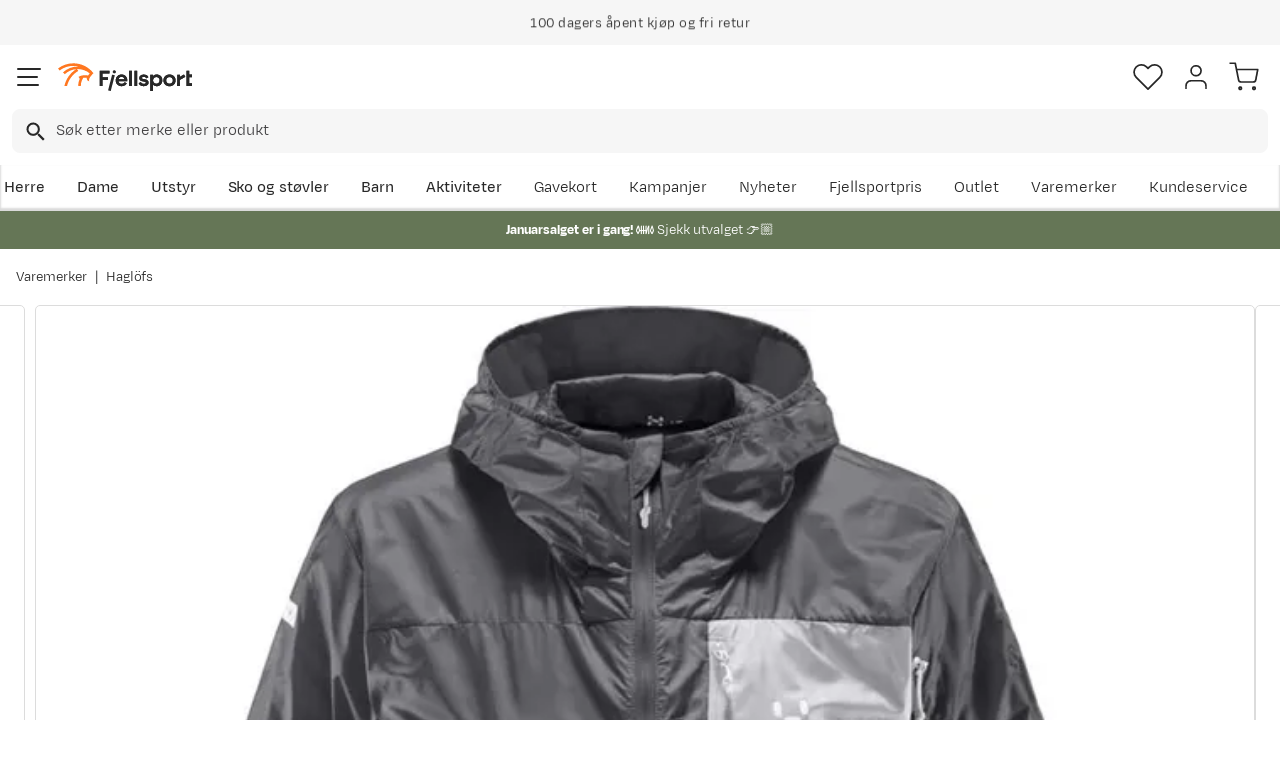

--- FILE ---
content_type: text/html; charset=utf-8
request_url: https://www.fjellsport.no/merker/haglofs/haglofs-l-i-m-shield-hood-women-magnetite-concrete
body_size: 26855
content:
<!DOCTYPE html><html lang="nb-NO"><head><meta name="viewport" content="width=device-width, initial-scale=1"/><link rel="stylesheet" href="/static/globals.a41eed07f50aed9f7cb2.css"/><script><!-- Google Tag Manager -->
(function(w,d,s,l,i){w[l]=w[l]||[];w[l].push({'gtm.start':
new Date().getTime(),event:'gtm.js'});var f=d.getElementsByTagName(s)[0],
j=d.createElement(s),dl=l!='dataLayer'?'&l='+l:'';j.async=true;j.src=
'https://www.googletagmanager.com/gtm.js?id='+i+dl;f.parentNode.insertBefore(j,f);
})(window,document,'script','dataLayer','GTM-TP3749N');
<!-- End Google Tag Manager --></script><meta name="theme-color" content="#000"/><title>Haglöfs Women&#x27;s L.I.M Shield Hood Magnetite/Concrete | Fjellsport.no</title><meta data-excite="true" property="og:title" content="Haglöfs Women&#x27;s L.I.M Shield Hood Magnetite/Concrete | Fjellsport.no"/><meta data-excite="true" name="description" content="&lt;p&gt;Kraftig vind og høy puls? L.I.M Shield Hood fra Haglöfs takler oppgaven med glans. Jakken er laget av Pertex Quantum®, som er et superlett og rivefast resirkulert materiale med en overflatebehandling som avviser skitt og vann.&lt;/p&gt;
&lt;p&gt;Brystlommen med glidelås beskytter verdigjenstandene dine, og når du tar av deg jakken, fungerer den også som en praktisk pose som tar minimalt med plass i oppakningen din. Perfekt til løpeturen og sykkelturen når temperaturen stiger. &lt;/p&gt;
&lt;ul&gt;
&lt;li&gt;Lett, vindtett skalljakke til dame&lt;/li&gt;
&lt;li&gt;Laget av Pertex Quantum® som er et superlett, rivebestandig og resirkulert materiale&lt;/li&gt;
&lt;li&gt;Overflatene som er DWR-impregnerede uten fluorkarbon&lt;/li&gt;
&lt;li&gt;Brystlomme med glidelås som fungerer som pose til jakken&lt;/li&gt;
&lt;li&gt;Justerbar hette&lt;/li&gt;
&lt;li&gt;Elastiske mansjetter og underkanter&lt;/li&gt;
&lt;li&gt;Refleksdetaljer&lt;/li&gt;
&lt;li&gt;Atletisk passform&lt;/li&gt;
&lt;li&gt;Bluesign®-godkjent&lt;/li&gt;
&lt;li&gt;Materiale: 100% resirkulert polyamid&lt;/li&gt;
&lt;/ul&gt;"/><meta data-excite="true" property="og:description" content="&lt;p&gt;Kraftig vind og høy puls? L.I.M Shield Hood fra Haglöfs takler oppgaven med glans. Jakken er laget av Pertex Quantum®, som er et superlett og rivefast resirkulert materiale med en overflatebehandling som avviser skitt og vann.&lt;/p&gt;
&lt;p&gt;Brystlommen med glidelås beskytter verdigjenstandene dine, og når du tar av deg jakken, fungerer den også som en praktisk pose som tar minimalt med plass i oppakningen din. Perfekt til løpeturen og sykkelturen når temperaturen stiger. &lt;/p&gt;
&lt;ul&gt;
&lt;li&gt;Lett, vindtett skalljakke til dame&lt;/li&gt;
&lt;li&gt;Laget av Pertex Quantum® som er et superlett, rivebestandig og resirkulert materiale&lt;/li&gt;
&lt;li&gt;Overflatene som er DWR-impregnerede uten fluorkarbon&lt;/li&gt;
&lt;li&gt;Brystlomme med glidelås som fungerer som pose til jakken&lt;/li&gt;
&lt;li&gt;Justerbar hette&lt;/li&gt;
&lt;li&gt;Elastiske mansjetter og underkanter&lt;/li&gt;
&lt;li&gt;Refleksdetaljer&lt;/li&gt;
&lt;li&gt;Atletisk passform&lt;/li&gt;
&lt;li&gt;Bluesign®-godkjent&lt;/li&gt;
&lt;li&gt;Materiale: 100% resirkulert polyamid&lt;/li&gt;
&lt;/ul&gt;"/><meta data-excite="true" name="robots" content="noindex"/><link rel="canonical" href="https://www.fjellsport.no/merker/haglofs/haglofs-l-i-m-shield-hood-women-magnetite-concrete" data-excite="true"/><link rel="og:url" href="https://www.fjellsport.no/merker/haglofs/haglofs-l-i-m-shield-hood-women-magnetite-concrete" data-excite="true"/><link rel="manifest" href="/webappmanifest"/></head><body><script>document.addEventListener('load',function(e) {  if (e.target instanceof HTMLImageElement){ e.target.style.opacity = '1'}},{ capture: true });</script><noscript><style>img {opacity: 1!important;}</style></noscript><div id="container"><style data-glitz="">.a{flex-direction:column;-webkit-box-orient:vertical;-webkit-box-direction:normal}.b{min-height:100vh}.c{display:-webkit-box;display:-moz-box;display:-ms-flexbox;display:-webkit-flex;display:flex}.d{margin-bottom:0}.e{margin-top:0}.f{margin-right:0}.g{margin-left:0}.h{padding-bottom:0}.i{padding-top:0}.j{padding-right:0}.k{padding-left:0}</style><div class="a b c d e f g h i j k"><style data-glitz="">.l{position:relative}.m{z-index:6}.n{background-color:#f6f6f6}</style><div class="l m n"><style data-glitz="">.o{height:45px}.p{justify-content:center;-webkit-box-pack:center}.q{align-items:center;-webkit-box-align:center}.v{margin-right:auto}.w{margin-left:auto}.x{width:1368px}.y{max-width:100%}@media (max-width: 1368 + 80px) and (min-width: 1280px){.t{padding-right:40px}.u{padding-left:40px}}@media (max-width: 1280px){.r{padding-right:12px}.s{padding-left:12px}}</style><div class="o l p q c r s t u v w x y"><style data-glitz="">.z{font-weight:400}</style><div class="z c"><style data-glitz="">.a1{margin-right:56px}.a2{height:inherit}.a0:last-child{margin-right:0}</style><div class="a0 a1 a2 p q c"><style data-glitz="">.a3{margin-right:8px}.a4{transition-timing-function:ease-in}.a5{transition-duration:200ms}.a6{transition-property:opacity;-webkit-transition-property:opacity;-moz-transition-property:opacity}.a7{opacity:0}.a8{height:auto}</style><img loading="lazy" alt="" height="20" width="20" src="/assets/contentful/getkuj6dy7e1/1gKKIxjTBtRFvt18Fjh97A/c5438bd3a1027602986bda0ef0388007/Fri-frakt.svg" class="a3 a4 a5 a6 a7 a8 y"/><style data-glitz="">.a9{font-size:10px}.ac{line-height:1.61803399}@media (max-width: 1280px){.ab{margin-bottom:0}}@media (min-width: 1281px){.aa{font-size:12px}}</style><p class="a9 d aa ab ac">Fri frakt over 1200,-</p></div><div class="a0 a1 a2 p q c"><img loading="lazy" alt="" height="20" width="20" src="/assets/contentful/getkuj6dy7e1/7fN8wW9k6nUDSXMnKa8mbt/56d1577c6c942aa8b84bf2305de083f6/A__pent-kj__p.svg" class="a3 a4 a5 a6 a7 a8 y"/><p class="a9 d aa ab ac">100 dagers åpent kjøp og fri retur</p></div><div class="a0 a1 a2 p q c"><img loading="lazy" alt="" height="20" width="20" src="/assets/contentful/getkuj6dy7e1/3xywAzrpUaxDQf6zWtN4yl/8350b037237ee9ee820518e13ffc6532/Levering.svg" class="a3 a4 a5 a6 a7 a8 y"/><p class="a9 d aa ab ac">Klimakompensert lynrask levering </p></div></div></div></div><style data-glitz="">.ae{box-shadow:0px 2px 6px rgba(0, 0, 0, 0.04)}.af{width:100%}.ag{z-index:4}.ah{background-color:#fff}.ai{top:0}.aj{position:-webkit-sticky;position:sticky}.ak{height:146px}.al{align-items:inherit;-webkit-box-align:inherit}</style><header class="ae af ag ah ai aj ak al a"><style data-glitz="">.am{justify-content:space-between;-webkit-box-pack:justify}@media (max-width: 1280px){.ao{padding-right:16px}.ap{padding-left:16px}}@media (min-width: 1281px){.an{height:100px}}</style><div class="l am q c an ao ap t u v w x y"><style data-glitz="">.ax{color:inherit}.aq:focus-visible:focus-within{outline-color:#fcbe00}.ar:focus-visible{outline-offset:4px}.as:focus-visible{outline-style:solid}.at:focus-visible{outline-width:2px}.au:visited{color:inherit}.av:hover{color:inherit}.aw:hover{text-decoration:underline}</style><a aria-label="Gå til forsiden" class="aq ar as at au av aw ax" data-spa-link="true" href="/"><style data-glitz="">.ay{max-width:202px}.az{min-width:202px}</style><img loading="eager" alt="" style="opacity:1" height="40" width="185" src="/assets/contentful/getkuj6dy7e1/1b17vfFQTJSPXDOopvuvck/f3afce8bc1cc57cb383b883c983bae7d/fjellsport-logo-web.svg" class="ay az a4 a5 a6 a7 a8"/></a><div class="af"><style data-glitz="">.b0{z-index:5}.b1{margin-right:80px}.b2{margin-left:80px}@media (max-width: 1280px){.b3{margin-right:12px}.b4{margin-left:12px}}</style><div class="b0 b1 b2 b3 b4"><style data-glitz="">.b5{z-index:1}</style><form action="/sok" class="af b5 l c"><style data-glitz="">.b6{transition-duration:100ms}.b7{transition-timing-function:ease-in-out}.b8{transition-property:border-color;-webkit-transition-property:border-color;-moz-transition-property:border-color}.b9{border-radius:8px}.ba{height:44px}.bb{border-bottom-width:1px}.bc{border-bottom-color:#f6f6f6}.bd{border-bottom-style:solid}.be{border-top-width:1px}.bf{border-top-color:#f6f6f6}.bg{border-top-style:solid}.bh{border-right-width:1px}.bi{border-right-color:#f6f6f6}.bj{border-right-style:solid}.bk{border-left-width:1px}.bl{border-left-color:#f6f6f6}.bm{border-left-style:solid}@media (min-width: 1281px){.bn{height:50px}}</style><div role="combobox" aria-haspopup="listbox" aria-owns="suggestions" aria-expanded="false" class="b6 b7 b8 af b9 ba bb bc bd be bf bg bh bi bj bk bl bm n q am c bn"><style data-glitz="">.bo{padding-right:12px}.bp{padding-left:16px}.bt{text-transform:none}.bu{cursor:pointer}.bv{border-radius:5px}.bw{letter-spacing:0.01em}.bx{display:-webkit-inline-box;display:-moz-inline-box;display:-ms-inline-flexbox;display:-webkit-inline-flex;display:inline-flex}.c3{border-bottom-color:rgba(125, 125, 125, 0)}.c4{border-top-color:rgba(125, 125, 125, 0)}.c5{border-right-color:rgba(125, 125, 125, 0)}.c6{border-left-color:rgba(125, 125, 125, 0)}.c7{background-color:rgba(125, 125, 125, 0)}.c8{font-size:16px}.c9{padding-bottom:12px}.ca{padding-top:12px}.cb{transition-timing-function:ease-out}.cc{transition-property:color, background, opacity, border;-webkit-transition-property:color, background, opacity, border;-moz-transition-property:color, background, opacity, border}.ce{user-select:none;-webkit-user-select:none;-ms-user-select:none}.cf{font-variant:inherit}.cg{font-style:inherit}.cd:focus{outline-style:none}@media (hover: hover){.bq:hover{background-color:transparent}.by:hover{border-bottom-color:transparent}.bz:hover{border-top-color:transparent}.c0:hover{border-right-color:transparent}.c1:hover{border-left-color:transparent}.c2:hover{color:inherit}}@media (max-width: 1280px){.br{font-size:16px}.bs{padding-right:8px}}</style><button type="submit" tabindex="-1" aria-label="Missing translation for search.searchInput" class="bo bp bq br bs s bt bu bv z bw q p bx by bz c0 c1 c2 bd c3 bb bg c4 be bj c5 bh bm c6 bk ax c7 c8 c9 ca cb a5 cc aq ar as at cd ce cf cg"><style data-glitz="">.ch{width:19px}.ci{height:19px}.cj{display:block}</style><svg viewBox="0 0 19 20" xmlns="http://www.w3.org/2000/svg" fill="currentColor" class="ch ci cj"><path d="M13.58 12.45h-.859l-.304-.294a7.03 7.03 0 001.705-4.595 7.061 7.061 0 10-7.06 7.061 7.03 7.03 0 004.594-1.705l.294.304v.858L17.38 19.5 19 17.881l-5.42-5.431zm-6.519 0A4.882 4.882 0 012.173 7.56 4.882 4.882 0 017.06 2.673 4.882 4.882 0 0111.95 7.56 4.882 4.882 0 017.06 12.45z"></path></svg></button><style data-glitz="">.cm{background-color:inherit}.cs{border-bottom-style:none}.ct{border-top-style:none}.cu{border-right-style:none}.cv{border-left-style:none}.ck:focus::placeholder{color:#434244}.cl::placeholder{color:#434244}.co:focus{border-bottom-style:none}.cp:focus{border-top-style:none}.cq:focus{border-right-style:none}.cr:focus{border-left-style:none}@media (max-width: 1280px){.cn::placeholder{color:#434244}}</style><input role="searchbox" aria-label="Søk etter merke eller produkt" aria-autocomplete="list" aria-controls="suggestions" name="q" autoComplete="off" placeholder="Søk etter merke eller produkt" class="ck cl cm af cn cd co cp cq cr cs ct cu cv" value=""/></div></form></div></div><div class="q c"><style data-glitz="">.cw{padding-left:12px}</style><div class="c9 ca bo cw a q p c"><style data-glitz="">.cx{overflow:visible}@media (hover: hover){.cy:hover{background-color:inherit}}</style><button aria-label=" Favoritter" aria-expanded="false" title=" Favoritter" type="button" class="cx l h i j k q a c bu cy bt bv z bw p by bz c0 c1 c2 bd c3 bb bg c4 be bj c5 bh bm c6 bk ax c7 c8 cb a5 cc aq ar as at cd ce cf cg"><style data-glitz="">.cz{stroke-width:1.6px}.d0{height:30px}.d1{width:30px}</style><svg viewBox="0 0 28 26" fill="none" xmlns="http://www.w3.org/2000/svg" class="cz d0 d1 cj"><path d="M3.007 3.627a6.84 6.84 0 014.838-2.013 6.816 6.816 0 014.839 2.013l1.318 1.324 1.319-1.324a6.829 6.829 0 014.838-2.013c1.815 0 3.556.724 4.839 2.013a6.886 6.886 0 012.004 4.859c0 1.822-.721 3.57-2.004 4.859l-1.319 1.324-9.677 9.717-9.677-9.717-1.318-1.324a6.87 6.87 0 01-2.005-4.86 6.895 6.895 0 012.005-4.858v0z" stroke="currentColor" stroke-linecap="round" stroke-linejoin="round"></path></svg></button></div><div class="c9 ca bo cw a q p c"><style data-glitz="">.d3{text-decoration:none}.d2:hover{text-decoration:none}</style><a aria-label=" " class="l h i j k q a c bu cy aq ar as at bt bv z bw p by bz c0 c1 c2 bd c3 bb bg c4 be bj c5 bh bm c6 bk ax c7 c8 cb a5 cc av d2 d3" data-spa-link="true" href=""><svg viewBox="0 0 28 28" fill="none" stroke="currentColor" xmlns="http://www.w3.org/2000/svg" class="cz d0 d1 cj"><path d="M23.333 24.5v-2.333a4.667 4.667 0 00-4.666-4.667H9.333a4.667 4.667 0 00-4.666 4.667V24.5M14 12.833A4.667 4.667 0 1014 3.5a4.667 4.667 0 000 9.333z" stroke-linecap="round" stroke-linejoin="round"></path></svg></a></div><div class="c9 ca bo cw a q p c"><style data-glitz="">.d4{padding-bottom:8px}.d5{padding-top:8px}.d6{padding-right:8px}.d7{padding-left:8px}@media (min-width: 1281px){.d8{padding-bottom:0}.d9{padding-top:0}.da{padding-right:0}.db{padding-left:0}}</style><button aria-label=" " title="Handlekurv" aria-expanded="false" type="button" class="l d4 d5 d6 d7 cy d8 d9 da db bt bu bv z bw q p bx by bz c0 c1 c2 bd c3 bb bg c4 be bj c5 bh bm c6 bk ax c7 c8 cb a5 cc aq ar as at cd ce cf cg"><svg viewBox="0 0 28 28" fill="none" xmlns="http://www.w3.org/2000/svg" class="cz d0 d1 cj"><path d="M10.5 25.667a1.167 1.167 0 100-2.334 1.167 1.167 0 000 2.334zM23.333 25.667a1.167 1.167 0 100-2.334 1.167 1.167 0 000 2.334zM1.167 1.167h4.666L8.96 16.788a2.333 2.333 0 002.333 1.878h11.34a2.333 2.333 0 002.334-1.878L26.833 7H7" stroke="currentColor" stroke-linecap="round" stroke-linejoin="round"></path></svg></button></div></div></div><div><style data-glitz="">.dc{flex-direction:row;-webkit-box-orient:horizontal;-webkit-box-direction:normal}.dd{height:46px}</style><div class="am dc c dd ao ap t u v w x y"><div class="dc c"><style data-glitz="">.df{padding-right:16px}.dg{overflow:hidden}.dh{align-items:flex-start;-webkit-box-align:start}.de:first-child:not(:only-child){padding-left:0}</style><div class="de df bp dg p dh c dd"><style data-glitz="">.dj{flex-basis:auto}.dk{flex-shrink:0}.dl{flex-grow:0;-webkit-box-flex:0}.dm{height:100%}.di:focus{text-decoration:none}</style><a aria-haspopup="true" aria-expanded="false" aria-owns="HerreMenu" class="di d2 dj dk dl z l dm d3 c8 au av ax aq ar as at" data-spa-link="true" href="/herreklaer">Herre</a></div><div class="de df bp dg p dh c dd"><a aria-haspopup="true" aria-expanded="false" aria-owns="DameMenu" class="di d2 dj dk dl z l dm d3 c8 au av ax aq ar as at" data-spa-link="true" href="/dameklaer">Dame</a></div><div class="de df bp dg p dh c dd"><a aria-haspopup="true" aria-expanded="false" aria-owns="UtstyrMenu" class="di d2 dj dk dl z l dm d3 c8 au av ax aq ar as at" data-spa-link="true" href="/turutstyr">Utstyr</a></div><div class="de df bp dg p dh c dd"><a aria-haspopup="true" aria-expanded="false" aria-owns="SkoogstøvlerMenu" class="di d2 dj dk dl z l dm d3 c8 au av ax aq ar as at" data-spa-link="true" href="/fottoy">Sko og støvler</a></div><div class="de df bp dg p dh c dd"><a aria-haspopup="true" aria-expanded="false" aria-owns="BarnMenu" class="di d2 dj dk dl z l dm d3 c8 au av ax aq ar as at" data-spa-link="true" href="/barn">Barn</a></div><div class="de df bp dg p dh c dd"><a aria-haspopup="true" aria-expanded="false" aria-owns="AktiviteterMenu" class="di d2 dj dk dl z l dm d3 c8 au av ax aq ar as at" data-spa-link="true" href="/aktiviteter">Aktiviteter</a></div></div><div class="dc c"><style data-glitz="">.dn:last-child{padding-right:0}</style><div class="dn df bp dg p dh c dd"><a class="di d2 dj dk dl z l dm d3 c8 au av ax aq ar as at" data-spa-link="true" href="/kampanjer">Kampanjer</a></div><div class="dn df bp dg p dh c dd"><a class="di d2 dj dk dl z l dm d3 c8 au av ax aq ar as at" data-spa-link="true" href="/kampanjer/nyheter-pa-fjellsport">Nyheter</a></div><div class="dn df bp dg p dh c dd"><a class="di d2 dj dk dl z l dm d3 c8 au av ax aq ar as at" data-spa-link="true" href="/sider/fjellsportpris">Fjellsportpris</a></div><div class="dn df bp dg p dh c dd"><a class="di d2 dj dk dl z l dm d3 c8 au av ax aq ar as at" data-spa-link="true" href="/kampanjer/outlet">Outlet</a></div><div class="dn df bp dg p dh c dd"><a class="di d2 dj dk dl z l dm d3 c8 au av ax aq ar as at" data-spa-link="true" href="/merker">Varemerker</a></div><div class="dn df bp dg p dh c dd"><a class="di d2 dj dk dl z l dm d3 c8 au av ax aq ar as at" data-spa-link="true" href="/faq">Kundeservice</a></div></div></div><div></div></div></header><style data-glitz="">.do{color:#ffffff}.dp{background-color:#657656}</style><div class="do dp af"><style data-glitz="">@media (min-width: 769px){.dq{max-width:1368px}}</style><div class="v w af c dq"><style data-glitz="">.dr{line-height:1.2}.ds{height:40px}.dt{text-decoration-line:none;-webkit-text-decoration-line:none}.du{font-size:14px}@media (max-width: 1280px){.dv{height:auto}.dw{padding-bottom:8px}.dx{padding-top:8px}.dy{padding-left:8px}}</style><a class="aw av ax dr v w ds dt du p q dc c dv dw dx bs dy aq ar as at" data-spa-link="true" href="/kampanjer/salg"><p style="text-align:center" class="d ab ac"><style data-glitz="">.dz{font-weight:bold}</style><span class="dz">Januarsalget er i gang! ❄️ </span>Sjekk utvalget 👉🏼</p></a></div></div><style data-glitz="">.e0{flex-grow:1;-webkit-box-flex:1}</style><main class="e0 dm"><style data-glitz="">.e1{padding-bottom:16px}.e2{padding-top:16px}.e3{overflow-y:hidden}.e4{overflow-x:auto}.e5{white-space:nowrap}.e6{min-height:56px}</style><div class="e1 e2 e3 e4 e5 e6 ao ap t u v w x y"><nav><style data-glitz="">.ed{word-break:break-all}.ee{color:#272727}.e7:last-child:after{content:""}.e8:last-child{color:#282828}.e9:last-child{font-weight:normal}.ea:after{margin-right:8px}.eb:after{margin-left:8px}.ec:after{content:"|"}</style><span class="e7 e8 e9 ea eb ec ed bt ee du"><a class="e5 d3 aq ar as at au av aw ax" data-spa-link="true" href="/merker">Varemerker</a></span><span class="e7 e8 e9 ea eb ec ed bt ee du"><a class="e5 d3 aq ar as at au av aw ax" data-spa-link="true" href="/merker/haglofs">Haglöfs</a></span></nav></div><div class="ao ap t u v w x y"><style data-glitz="">.ef{margin-bottom:40px}.eg{gap:32px}@media (max-width: 1280px){.eh{flex-direction:column;-webkit-box-orient:vertical;-webkit-box-direction:normal}}</style><div class="ef am eg c af ab eh"><style data-glitz="">.ei{min-width:0}</style><div class="ei e0"><style data-glitz="">.ej{gap:20px}.ek{align-self:flex-start}@media (min-width: 1281px){.el{height:500px}.em{margin-bottom:16px}}</style><div class="ej c ek l dm af el em"><style data-glitz="">.en{width:80px}</style><div class="en dk l"><div class="dm dg dj dk e0"><style data-glitz="">.eo{gap:12px}.ep{will-change:transform}</style><div class="a eo a2 ep c"><style data-glitz="">.eq{height:calc(25% - 24px)}</style><div class="eq l dj dk dl"><style data-glitz="">@media (max-width: 1280px){.er{padding-top:100%}}</style><div class="ah dm l er"><style data-glitz="">.es{border-bottom-color:#FF7720}.et{border-top-color:#FF7720}.eu{border-right-color:#FF7720}.ev{border-left-color:#FF7720}.ew{object-fit:cover}.ex{height:100px}.ey{border-bottom-width:0.5px}.ez{border-top-width:0.5px}.f0{border-right-width:0.5px}.f1{border-left-width:0.5px}.f2{position:absolute}</style><img loading="lazy" alt="Haglöfs Women&#x27;s L.I.M Shield Hood Magnetite/Concrete Haglöfs" title="Haglöfs Women&#x27;s L.I.M Shield Hood Magnetite/Concrete Haglöfs" height="1198" width="888" srcSet="https://www.fjellsport.no/assets/blobs/Haglofs-LIM-Shield-Hood-Women-Magnetite-Concrete-605237-2LC-1-bf07f0d517.jpeg?preset=thumb 180w,https://www.fjellsport.no/assets/blobs/Haglofs-LIM-Shield-Hood-Women-Magnetite-Concrete-605237-2LC-1-bf07f0d517.jpeg?preset=thumb&amp;dpr=1.5 270w,https://www.fjellsport.no/assets/blobs/Haglofs-LIM-Shield-Hood-Women-Magnetite-Concrete-605237-2LC-1-bf07f0d517.jpeg?preset=thumb&amp;dpr=2 360w" src="https://www.fjellsport.no/assets/blobs/Haglofs-LIM-Shield-Hood-Women-Magnetite-Concrete-605237-2LC-1-bf07f0d517.jpeg?preset=thumb&amp;dpr=2" class="es et eu ev a0 bv ew ex bd ey bg ez bj f0 bm f1 bu af ai f2 a4 a5 a6 a7 y"/></div></div><div class="eq l dj dk dl"><div class="ah dm l er"><style data-glitz="">.f3{border-bottom-color:#DCDCDC}.f4{border-top-color:#DCDCDC}.f5{border-right-color:#DCDCDC}.f6{border-left-color:#DCDCDC}</style><img loading="lazy" alt="Haglöfs Women&#x27;s L.I.M Shield Hood Magnetite/Concrete Haglöfs" title="Haglöfs Women&#x27;s L.I.M Shield Hood Magnetite/Concrete Haglöfs" height="1198" width="889" srcSet="https://www.fjellsport.no/assets/blobs/Haglofs-LIM-Shield-Hood-Women-Magnetite-Concrete-605237-2LC-2-db851490b4.jpeg?preset=thumb 180w,https://www.fjellsport.no/assets/blobs/Haglofs-LIM-Shield-Hood-Women-Magnetite-Concrete-605237-2LC-2-db851490b4.jpeg?preset=thumb&amp;dpr=1.5 270w,https://www.fjellsport.no/assets/blobs/Haglofs-LIM-Shield-Hood-Women-Magnetite-Concrete-605237-2LC-2-db851490b4.jpeg?preset=thumb&amp;dpr=2 360w" src="https://www.fjellsport.no/assets/blobs/Haglofs-LIM-Shield-Hood-Women-Magnetite-Concrete-605237-2LC-2-db851490b4.jpeg?preset=thumb&amp;dpr=2" class="a0 bv ew ex bd ey f3 bg ez f4 bj f0 f5 bm f1 f6 bu af ai f2 a4 a5 a6 a7 y"/></div></div><div class="eq l dj dk dl"><div class="ah dm l er"><img loading="lazy" alt="Haglöfs Women&#x27;s L.I.M Shield Hood Magnetite/Concrete Haglöfs" title="Haglöfs Women&#x27;s L.I.M Shield Hood Magnetite/Concrete Haglöfs" height="1200" width="1110" srcSet="https://www.fjellsport.no/assets/blobs/Haglofs-LIM-Shield-Hood-Women-Magnetite-Concrete-605237-2LC-4-59f72df2ae.jpeg?preset=thumb 180w,https://www.fjellsport.no/assets/blobs/Haglofs-LIM-Shield-Hood-Women-Magnetite-Concrete-605237-2LC-4-59f72df2ae.jpeg?preset=thumb&amp;dpr=1.5 270w,https://www.fjellsport.no/assets/blobs/Haglofs-LIM-Shield-Hood-Women-Magnetite-Concrete-605237-2LC-4-59f72df2ae.jpeg?preset=thumb&amp;dpr=2 360w" src="https://www.fjellsport.no/assets/blobs/Haglofs-LIM-Shield-Hood-Women-Magnetite-Concrete-605237-2LC-4-59f72df2ae.jpeg?preset=thumb&amp;dpr=2" class="a0 bv ew ex bd ey f3 bg ez f4 bj f0 f5 bm f1 f6 bu af ai f2 a4 a5 a6 a7 y"/></div></div><div class="eq l dj dk dl"><div class="ah dm l er"><img loading="lazy" alt="Haglöfs Women&#x27;s L.I.M Shield Hood Magnetite/Concrete Haglöfs" title="Haglöfs Women&#x27;s L.I.M Shield Hood Magnetite/Concrete Haglöfs" height="1200" width="1110" srcSet="https://www.fjellsport.no/assets/blobs/Haglofs-LIM-Shield-Hood-Women-Magnetite-Concrete-605237-2LC-3-abca088ed5.jpeg?preset=thumb 180w,https://www.fjellsport.no/assets/blobs/Haglofs-LIM-Shield-Hood-Women-Magnetite-Concrete-605237-2LC-3-abca088ed5.jpeg?preset=thumb&amp;dpr=1.5 270w,https://www.fjellsport.no/assets/blobs/Haglofs-LIM-Shield-Hood-Women-Magnetite-Concrete-605237-2LC-3-abca088ed5.jpeg?preset=thumb&amp;dpr=2 360w" src="https://www.fjellsport.no/assets/blobs/Haglofs-LIM-Shield-Hood-Women-Magnetite-Concrete-605237-2LC-3-abca088ed5.jpeg?preset=thumb&amp;dpr=2" class="a0 bv ew ex bd ey f3 bg ez f4 bj f0 f5 bm f1 f6 bu af ai f2 a4 a5 a6 a7 y"/></div></div><div class="eq l dj dk dl"><div class="ah dm l er"><img loading="lazy" alt="Haglöfs Women&#x27;s L.I.M Shield Hood Magnetite/Concrete Haglöfs" title="Haglöfs Women&#x27;s L.I.M Shield Hood Magnetite/Concrete Haglöfs" height="1200" width="1110" srcSet="https://www.fjellsport.no/assets/blobs/Haglofs-LIM-Shield-Hood-Women-Magnetite-Concrete-605237-2LC-5-1304298961.jpeg?preset=thumb 180w,https://www.fjellsport.no/assets/blobs/Haglofs-LIM-Shield-Hood-Women-Magnetite-Concrete-605237-2LC-5-1304298961.jpeg?preset=thumb&amp;dpr=1.5 270w,https://www.fjellsport.no/assets/blobs/Haglofs-LIM-Shield-Hood-Women-Magnetite-Concrete-605237-2LC-5-1304298961.jpeg?preset=thumb&amp;dpr=2 360w" src="https://www.fjellsport.no/assets/blobs/Haglofs-LIM-Shield-Hood-Women-Magnetite-Concrete-605237-2LC-5-1304298961.jpeg?preset=thumb&amp;dpr=2" class="a0 bv ew ex bd ey f3 bg ez f4 bj f0 f5 bm f1 f6 bu af ai f2 a4 a5 a6 a7 y"/></div></div></div></div></div><style data-glitz="">.f7{pointer-events:none}.f8{top:20px}.f9{right:32px}.fa{color:#717171}.fb{width:1.5em}.fc{height:1.5em}</style><svg viewBox="0 0 22 22" fill="none" xmlns="http://www.w3.org/2000/svg" class="f7 b5 f8 f9 f2 fa fb fc cj"><g stroke="#797979" stroke-width="2" stroke-linecap="round" stroke-linejoin="round"><path d="M9.9 18.7a8.8 8.8 0 100-17.6 8.8 8.8 0 000 17.6zM20.9 20.9l-4.84-4.84M9.9 6.6v6.6M6.6 9.9h6.6"></path></g></svg><style data-glitz="">@media (min-width: 1281px){.fd{border-bottom-width:1px}.fe{border-bottom-color:#DCDCDC}.ff{border-bottom-style:solid}.fg{border-top-width:1px}.fh{border-top-color:#DCDCDC}.fi{border-top-style:solid}.fj{border-right-width:1px}.fk{border-right-color:#DCDCDC}.fl{border-right-style:solid}.fm{border-left-width:1px}.fn{border-left-color:#DCDCDC}.fo{border-left-style:solid}}</style><div class="bv bu e0 fd fe ff fg fh fi fj fk fl fm fn fo l"><div class="dm dg dj dk e0"><style data-glitz="">.fp{gap:0px}</style><div class="fp a2 ep c"><style data-glitz="">.fq{width:calc(100% - 0px)}</style><div class="fq l dj dk dl"><style data-glitz="">@media (max-width: 1280px){.fr{margin-left:10px}}</style><div class="fr ah dm l er"><style data-glitz="">.g5{object-fit:contain}@media (max-width: 1280px){.fs{border-radius:5px}.ft{border-bottom-width:1px}.fu{border-bottom-color:#DCDCDC}.fv{border-bottom-style:solid}.fw{border-top-width:1px}.fx{border-top-color:#DCDCDC}.fy{border-top-style:solid}.fz{border-right-width:1px}.g0{border-right-color:#DCDCDC}.g1{border-right-style:solid}.g2{border-left-width:1px}.g3{border-left-color:#DCDCDC}.g4{border-left-style:solid}}</style><img alt="Haglöfs Women&#x27;s L.I.M Shield Hood Magnetite/Concrete Haglöfs" title="Haglöfs Women&#x27;s L.I.M Shield Hood Magnetite/Concrete Haglöfs" height="1198" width="888" srcSet="https://www.fjellsport.no/assets/blobs/Haglofs-LIM-Shield-Hood-Women-Magnetite-Concrete-605237-2LC-1-bf07f0d517.jpeg?preset=medium 960w,https://www.fjellsport.no/assets/blobs/Haglofs-LIM-Shield-Hood-Women-Magnetite-Concrete-605237-2LC-1-bf07f0d517.jpeg?preset=medium&amp;dpr=1.5 1440w,https://www.fjellsport.no/assets/blobs/Haglofs-LIM-Shield-Hood-Women-Magnetite-Concrete-605237-2LC-1-bf07f0d517.jpeg?preset=medium&amp;dpr=2 1920w" src="https://www.fjellsport.no/assets/blobs/Haglofs-LIM-Shield-Hood-Women-Magnetite-Concrete-605237-2LC-1-bf07f0d517.jpeg?preset=medium&amp;dpr=2" sizes="40vw" class="fs ft fu fv fw fx fy fz g0 g1 g2 g3 g4 bu af dm g5 ai f2 a4 a5 a6 a7 y"/><style data-glitz="">.g6{gap:8px}.g7{left:0}</style><div class="g6 ai g7 f2 c"></div></div></div><div class="fq l dj dk dl"><div class="ah dm l er"><img loading="lazy" alt="Haglöfs Women&#x27;s L.I.M Shield Hood Magnetite/Concrete Haglöfs" title="Haglöfs Women&#x27;s L.I.M Shield Hood Magnetite/Concrete Haglöfs" height="1198" width="889" srcSet="https://www.fjellsport.no/assets/blobs/Haglofs-LIM-Shield-Hood-Women-Magnetite-Concrete-605237-2LC-2-db851490b4.jpeg?preset=medium 960w,https://www.fjellsport.no/assets/blobs/Haglofs-LIM-Shield-Hood-Women-Magnetite-Concrete-605237-2LC-2-db851490b4.jpeg?preset=medium&amp;dpr=1.5 1440w,https://www.fjellsport.no/assets/blobs/Haglofs-LIM-Shield-Hood-Women-Magnetite-Concrete-605237-2LC-2-db851490b4.jpeg?preset=medium&amp;dpr=2 1920w" src="https://www.fjellsport.no/assets/blobs/Haglofs-LIM-Shield-Hood-Women-Magnetite-Concrete-605237-2LC-2-db851490b4.jpeg?preset=medium&amp;dpr=2" sizes="40vw" class="fs ft fu fv fw fx fy fz g0 g1 g2 g3 g4 bu af dm g5 ai f2 a4 a5 a6 a7 y"/><div class="g6 ai g7 f2 c"></div></div></div><div class="fq l dj dk dl"><div class="ah dm l er"><img loading="lazy" alt="Haglöfs Women&#x27;s L.I.M Shield Hood Magnetite/Concrete Haglöfs" title="Haglöfs Women&#x27;s L.I.M Shield Hood Magnetite/Concrete Haglöfs" height="1200" width="1110" srcSet="https://www.fjellsport.no/assets/blobs/Haglofs-LIM-Shield-Hood-Women-Magnetite-Concrete-605237-2LC-4-59f72df2ae.jpeg?preset=medium 960w,https://www.fjellsport.no/assets/blobs/Haglofs-LIM-Shield-Hood-Women-Magnetite-Concrete-605237-2LC-4-59f72df2ae.jpeg?preset=medium&amp;dpr=1.5 1440w,https://www.fjellsport.no/assets/blobs/Haglofs-LIM-Shield-Hood-Women-Magnetite-Concrete-605237-2LC-4-59f72df2ae.jpeg?preset=medium&amp;dpr=2 1920w" src="https://www.fjellsport.no/assets/blobs/Haglofs-LIM-Shield-Hood-Women-Magnetite-Concrete-605237-2LC-4-59f72df2ae.jpeg?preset=medium&amp;dpr=2" sizes="40vw" class="fs ft fu fv fw fx fy fz g0 g1 g2 g3 g4 bu af dm g5 ai f2 a4 a5 a6 a7 y"/><div class="g6 ai g7 f2 c"></div></div></div><div class="fq l dj dk dl"><div class="ah dm l er"><img loading="lazy" alt="Haglöfs Women&#x27;s L.I.M Shield Hood Magnetite/Concrete Haglöfs" title="Haglöfs Women&#x27;s L.I.M Shield Hood Magnetite/Concrete Haglöfs" height="1200" width="1110" srcSet="https://www.fjellsport.no/assets/blobs/Haglofs-LIM-Shield-Hood-Women-Magnetite-Concrete-605237-2LC-3-abca088ed5.jpeg?preset=medium 960w,https://www.fjellsport.no/assets/blobs/Haglofs-LIM-Shield-Hood-Women-Magnetite-Concrete-605237-2LC-3-abca088ed5.jpeg?preset=medium&amp;dpr=1.5 1440w,https://www.fjellsport.no/assets/blobs/Haglofs-LIM-Shield-Hood-Women-Magnetite-Concrete-605237-2LC-3-abca088ed5.jpeg?preset=medium&amp;dpr=2 1920w" src="https://www.fjellsport.no/assets/blobs/Haglofs-LIM-Shield-Hood-Women-Magnetite-Concrete-605237-2LC-3-abca088ed5.jpeg?preset=medium&amp;dpr=2" sizes="40vw" class="fs ft fu fv fw fx fy fz g0 g1 g2 g3 g4 bu af dm g5 ai f2 a4 a5 a6 a7 y"/><div class="g6 ai g7 f2 c"></div></div></div><div class="fq l dj dk dl"><div class="ah dm l er"><img loading="lazy" alt="Haglöfs Women&#x27;s L.I.M Shield Hood Magnetite/Concrete Haglöfs" title="Haglöfs Women&#x27;s L.I.M Shield Hood Magnetite/Concrete Haglöfs" height="1200" width="1110" srcSet="https://www.fjellsport.no/assets/blobs/Haglofs-LIM-Shield-Hood-Women-Magnetite-Concrete-605237-2LC-5-1304298961.jpeg?preset=medium 960w,https://www.fjellsport.no/assets/blobs/Haglofs-LIM-Shield-Hood-Women-Magnetite-Concrete-605237-2LC-5-1304298961.jpeg?preset=medium&amp;dpr=1.5 1440w,https://www.fjellsport.no/assets/blobs/Haglofs-LIM-Shield-Hood-Women-Magnetite-Concrete-605237-2LC-5-1304298961.jpeg?preset=medium&amp;dpr=2 1920w" src="https://www.fjellsport.no/assets/blobs/Haglofs-LIM-Shield-Hood-Women-Magnetite-Concrete-605237-2LC-5-1304298961.jpeg?preset=medium&amp;dpr=2" sizes="40vw" class="fs ft fu fv fw fx fy fz g0 g1 g2 g3 g4 bu af dm g5 ai f2 a4 a5 a6 a7 y"/><div class="g6 ai g7 f2 c"></div></div></div></div></div></div></div><div><style data-glitz="">.g8:first-child{border-top-color:#f6f6f6}.g9:first-child{border-top-style:solid}.ga:first-child{border-top-width:1px}</style><div class="g8 g9 ga bc bd bb"><style data-glitz="">.gb{line-height:1}.ge{height:60px}@media (max-width: 1280px){.gc{padding-right:24px}.gd{padding-left:24px}}</style><div class="gb gc gd ce bu ge am q c aq ar as at"><style data-glitz="">.gf{font-weight:500}.gg{font-size:20px}.gh{transition-duration:80ms}.gi{transition-property:font-weight;-webkit-transition-property:font-weight;-moz-transition-property:font-weight}</style><span class="gf q c gg b7 gh gi">Produktbeskrivelse </span><style data-glitz="">.gj{transform:rotate(180deg)}</style><svg width="1.5em" height="1.5em" viewBox="0 0 24 24" fill="none" stroke="currentColor" stroke-linecap="square" stroke-miterlimit="10" stroke-width="2" class="c8 gj"><path d="M18 9.75l-6 6-6-6"></path></svg></div><div><div><style data-glitz="">.gk{padding-bottom:80px}.gl{padding-top:40px}@media (max-width: 1280px){.gm{padding-bottom:24px}.gn{padding-top:24px}}</style><div class="gk gl gm gn gc gd"><style data-glitz="">.go{margin-bottom:32px}.gp{font-family:TT Commons Pro,sans-serif}</style><p class="go gp">Kraftig vind og høy puls? L.I.M Shield Hood fra Haglöfs takler oppgaven med glans. Jakken er laget av Pertex Quantum®, som er et superlett og rivefast resirkulert materiale med en overflatebehandling som avviser skitt og vann.</p>
<p class="go gp">Brystlommen med glidelås beskytter verdigjenstandene dine, og når du tar av deg jakken, fungerer den også som en praktisk pose som tar minimalt med plass i oppakningen din. Perfekt til løpeturen og sykkelturen når temperaturen stiger. </p>
<ul class="go gp">
<li class="gp">Lett, vindtett skalljakke til dame</li>
<li class="gp">Laget av Pertex Quantum® som er et superlett, rivebestandig og resirkulert materiale</li>
<li class="gp">Overflatene som er DWR-impregnerede uten fluorkarbon</li>
<li class="gp">Brystlomme med glidelås som fungerer som pose til jakken</li>
<li class="gp">Justerbar hette</li>
<li class="gp">Elastiske mansjetter og underkanter</li>
<li class="gp">Refleksdetaljer</li>
<li class="gp">Atletisk passform</li>
<li class="gp">Bluesign®-godkjent</li>
<li class="gp">Materiale: 100% resirkulert polyamid</li>
</ul><style data-glitz="">.gq{padding-top:24px}.gr{grid-column-gap:80px}.gs{grid-template-areas:"applicable" "detailsTable"}.gt{grid-template-columns:auto;-ms-grid-columns:auto}.gu{display:-ms-grid;display:grid}@media (min-width: 1281px){.gv{grid-template-areas:"detailsTable applicable"}.gw{grid-template-columns:1fr 250px;-ms-grid-columns:1fr 250px}}</style><div class="gq gr gs gt gu gv gw"><style data-glitz="">.gx{grid-area:applicable}</style><div class="gx"><style data-glitz="">.gy{margin-bottom:16px}</style><h3 class="gy gf c8">Beste bruksområder</h3><style data-glitz="">.gz{margin-bottom:48px}.h0{row-gap:12px}.h1{column-gap:16px}.h6{list-style:none}@media (max-width: 1280px){.h2{grid-template-columns:minmax(148px, 1fr) minmax(148px, 1fr);-ms-grid-columns:minmax(148px, 1fr) minmax(148px, 1fr)}}@media (min-width: 769px){.h3{grid-template-columns:minmax(148px, 1fr) minmax(148px, 1fr) minmax(148px, 1fr);-ms-grid-columns:minmax(148px, 1fr) minmax(148px, 1fr) minmax(148px, 1fr)}}@media (min-width: 1281px){.h4{flex-wrap:wrap;-webkit-box-lines:multiple}.h5{display:-webkit-box;display:-moz-box;display:-ms-flexbox;display:-webkit-flex;display:flex}}</style><ul class="gz du h0 h1 l gu h2 h3 h4 h5 h6 h i j k e f g"><style data-glitz="">.h7{height:35px}.h8{padding-left:50px}</style><li class="q c h7 af l h8"><style data-glitz="">.h9{width:35px}</style><svg viewBox="0 0 512 512" xmlns="http://www.w3.org/2000/svg" class="g7 h7 h9 f2"><path d="M502 302.89h-44.93c-8.562 0-16.855 3.555-22.757 9.758L369 381.293V249.988h1c16.543 0 30-13.457 30-30s-13.457-30-30-30h-1V136c0-5.523-4.477-10-10-10s-10 4.477-10 10v53.988h-59.652l-40.602-19.246c-.258-.156-.52-.308-.793-.445l-4.344-2.14c26.891-3.583 47.704-26.65 47.704-54.5 0-30.329-24.672-55-55-55-30.325 0-55 24.671-55 55 0 13.323 4.765 25.55 12.675 35.077a53.762 53.762 0 00-18.14 2.34l-15.305-7.55c-26.5-13.067-58.691-2.141-71.758 24.359l-34.57 70.101c-4.992 10.118-5.711 21.559-2.035 32.223 3.68 10.664 11.304 19.23 21.468 24.121l10.84 5.211c-5.64 19.375-3.437 40.324 6.551 58.383l-.883.883c0 .004-.008.007-.008.007a64.74 64.74 0 00-.011.012l-48.121 48.121c-.059.059-.121.106-.18.16l-24.25 24.25c-3.902 3.907-3.902 10.239 0 14.145l45.96 45.957c.192.195.395.371.602.543H10c-5.523 0-10 4.477-10 10s4.477 10 10 10h96c9.566 0 18.59-3.7 25.406-10.414l72.79-71.738a13.301 13.301 0 019.386-3.848h104.297c22.996 0 45.277-9.555 61.129-26.215l69.793-73.351a11.468 11.468 0 018.27-3.547H492V502c0 5.523 4.48 10 10 10 5.523 0 10-4.477 10-10V312.89c0-5.523-4.477-10-10-10zm-122-82.902c0 5.512-4.484 10-10 10h-79.387l4.489-20H370c5.512 0 10 4.485 10 10zM236.312 78.656c19.301 0 35 15.7 35 35 0 19.297-15.699 35-35 35-19.296 0-35-15.703-35-35 0-19.3 15.704-35 35-35zm-29.867 93.473l31.758 15.66c.332.211.68.41 1.043.582l36.344 17.227-4.492 20.007-40.418-19.164c-.063-.027-.13-.05-.192-.078-.093-.047-.18-.105-.273-.148l-22.145-10.86a10.002 10.002 0 00-8.805 17.96l13.145 6.443L186.648 272H119.75l41.723-84.605c8.191-16.61 28.363-23.458 44.972-15.266zM125.473 380l-14.141-14.145a9.983 9.983 0 002.32-6.855h20.008c-.066 7.836-2.953 15.223-8.187 21zm17.504-58.688c-4.86 4.86-7.95 11.016-8.954 17.688h-29.566a56.364 56.364 0 01.816-38.543 9.95 9.95 0 00.954-1.559c.394-.82.656-1.668.816-2.52a56.114 56.114 0 012.328-4.378h78.113l-10 20h-12.027c-8.492 0-16.477 3.309-22.48 9.313zm64.691 22.606l20-5.375V366h-20zm20-26.086l-23.223 6.242a24.238 24.238 0 00-6.851-7.562L209.848 292h3.734c7.766 0 14.086 6.32 14.086 14.082zm-75.973-156.371l3.325 1.64a53.341 53.341 0 00-11.485 15.45l-8.86 17.965-30.753-14.114 2.8-5.672c8.188-16.609 28.364-23.46 44.973-15.27zm-80.61 102.223a21.794 21.794 0 011.063-16.856l22.926-46.48 30.75 14.113-30.957 62.773-2.351 3.973-10.2-4.906c-5.316-2.555-9.304-7.04-11.23-12.617zM97.22 380.027l14.14 14.141-34.16 34.16-14.14-14.14zM38.8 438.426l10.105-10.106 14.637 14.637c4.59 4.59 7.117 10.688 7.117 17.18a24.3 24.3 0 01-1.558 8.593zm78.566 48.914A16.114 16.114 0 01106 492H77.086c.203-.176.406-.352.602-.543 8.367-8.367 12.972-19.488 12.972-31.32 0-5.032-.84-9.93-2.437-14.543l50.293-50.297c9.77-9.774 15.152-22.762 15.152-36.582v-14.922c0-3.148 1.227-6.11 3.453-8.336a11.697 11.697 0 018.336-3.453h18.133a4.087 4.087 0 014.078 4.082v79.918c0 .64.066 1.266.18 1.875zM213.582 406h-5.914v-20h20.664c13.04 0 24.16 8.36 28.285 20zm63.742 0c-3.324-16.328-14.633-29.785-29.656-36.11v-63.808c0-18.793-15.293-34.082-34.086-34.082h-4.637l21.477-43.547 43.39 20.57c.348.168.708.301 1.07.426.063.02.126.035.184.055.149.047.293.098.442.137.066.02.137.027.203.043.074.02.144.043.219.062.168.035.34.055.507.082.157.027.31.059.465.078.41.051.82.082 1.227.082H349V397.95c-9.46 5.215-20.184 8.051-31.121 8.051zM359 103.172c2.629 0 5.21-1.07 7.07-2.93a10.1 10.1 0 002.93-7.07c0-2.633-1.07-5.211-2.93-7.07-1.86-1.872-4.441-2.93-7.07-2.93s-5.21 1.058-7.07 2.93a10.073 10.073 0 00-2.93 7.07 10.1 10.1 0 002.93 7.07 10.08 10.08 0 007.07 2.93zM452 120c33.082 0 60-26.918 60-60 0-33.086-26.918-60-60-60-33.086 0-60 26.914-60 60 0 33.082 26.914 60 60 60zm0-100c22.055 0 40 17.945 40 40s-17.945 40-40 40-40-17.945-40-40 17.945-40 40-40zm0 0"></path></svg><span>Tur og friluftsliv</span></li><li class="q c h7 af l h8"><svg viewBox="0 0 512 512" xmlns="http://www.w3.org/2000/svg" class="g7 h7 h9 f2"><path d="M26.3 494h-17a8.51 8.51 0 100 17.02h17a8.51 8.51 0 100-17.02zM477 44.1c-4.07-24.7-25.4-42.7-50.4-42.7s-46.3 18.1-50.4 42.7c-21.5 4.13-36.3 23.9-34.3 45.7 2.02 21.8 20.3 38.5 42.1 38.6h51a8.51 8.51 0 100-17.02h-51c-12.4-.229-22.9-9.41-24.8-21.7s5.45-24.2 17.3-28c1.43 7.56 4.58 14.7 9.19 20.8a8.52 8.52 0 006.81 3.4c3.22 0 6.17-1.82 7.61-4.7s1.13-6.33-.803-8.91c-8.38-11.1-9.14-26.2-1.94-38.1 7.2-11.9 20.9-18.2 34.7-16 13.7 2.26 24.7 12.7 27.7 26.2a42.196 42.196 0 00-22.5 13.3 8.526 8.526 0 001.3 11.4c3.31 2.89 8.28 2.78 11.5-.246 7.81-8.73 20.6-11 30.9-5.56 10.4 5.46 15.7 17.3 12.9 28.6-2.79 11.4-13 19.4-24.7 19.5a8.51 8.51 0 100 17.02c21.9-.105 40.1-16.8 42.1-38.6 2.02-21.8-12.8-41.6-34.3-45.7zM103 154c0-4.7-3.81-8.51-8.51-8.51h-51c-12.4-.229-22.9-9.41-24.8-21.7-1.85-12.3 5.45-24.2 17.3-28 1.43 7.56 4.58 14.7 9.19 20.8a8.52 8.52 0 006.81 3.4c3.22 0 6.17-1.82 7.61-4.7a8.513 8.513 0 00-.803-8.91c-8.38-11.1-9.14-26.2-1.94-38.1 7.2-11.9 20.9-18.2 34.7-16 13.7 2.26 24.7 12.7 27.7 26.2a42.196 42.196 0 00-22.5 13.3 8.526 8.526 0 001.3 11.4c3.31 2.89 8.28 2.78 11.5-.246 7.81-8.73 20.6-11 30.9-5.56 10.4 5.46 15.7 17.3 12.9 28.6-2.79 11.4-13 19.4-24.7 19.5a8.51 8.51 0 100 17.02c21.9-.105 40.1-16.8 42.1-38.6 2.02-21.8-12.8-41.6-34.3-45.7-4.07-24.7-25.4-42.7-50.4-42.7s-46.3 18.1-50.4 42.7c-21.5 4.13-36.3 23.9-34.3 45.7 2.02 21.8 20.3 38.5 42.1 38.6h51c4.7 0 8.51-3.81 8.51-8.51zM418 384v-42.5a8.51 8.51 0 10-17.02 0V384h-34a8.51 8.51 0 100 17.02h34c9.4 0 17-7.62 17-17z"></path><path d="M469 256h-17v-25.5c0-28.2-22.9-51-51-51h-51c-28.2 0-51 22.9-51 51v153c0 28.2 22.9 51 51 51h17V494H254c1.71-5.28 1.71-11 0-16.2l-19.9-54c-4.85-13.1-9.95-16.3-37.4-43v-25.5c6.38 4.08 6.89 3.66 53.4 18.7 13 2.22 25.6-5.88 29-18.7 3.36-12.8-3.6-26-16-30.5-45.2-14.5-34.5-8.51-59.1-31.8a42.786 42.786 0 00-29.4-11.7h-35.2a42.386 42.386 0 00-24.2 7.57c-24.8 17-32.8 21.3-39 31.9-18.8 31.4-21 34-21.4 34.6-4.77 12.3.625 26.2 12.4 32.1 11.8 5.87 26.1 1.78 33.1-9.45 17.9-28.4 17-27.6 20-30.4v66.9c0 11.4-3.06 13.7-28.5 58.3a25.55 25.55 0 00-1.7 21.2H60.8a8.51 8.51 0 100 17.02h442a8.51 8.51 0 100-17.02h-42.5v-34h8.51c23.5 0 42.5-19 42.5-42.5v-119c0-23.5-19-42.5-42.5-42.5zM316 384V231c0-18.8 15.2-34 34-34h51c18.8 0 34 15.2 34 34v153c0 18.8-15.2 34-34 34h-51c-18.8 0-34-15.2-34-34zm-202-52.5c-9.02 6.21-10.8 10.5-28.2 38.4v.851c-2.29 3.53-6.83 4.85-10.7 3.11a8.52 8.52 0 01-4.65-10.1c20.1-32.5 22-37.5 28.3-41.9l26.6-18.5c4.17-2.84 9.08-4.41 14.1-4.51h35.2c21 0 26.4 24.2 49.7 32.1l34 10.9a8.506 8.506 0 01-3.4 16.59c-46.5-15.1-47.4-14.5-53-19.9s-5.1-4.59-5.1-5.61a8.51 8.51 0 10-17.02 0v42.5h-42.5v-38.8c3.35-1.6 6.86-2.85 10.5-3.74 4.7-1.08 7.63-5.77 6.55-10.5-1.08-4.7-5.77-7.63-10.5-6.55-10.9 3.1-21.1 8.39-29.9 15.6zm-7.32 150c34-59.5 30.7-46.8 30.7-89.3h46.6c26.9 26.1 31.1 28.7 34.5 37.8l20 53.4c1.15 4.56-1.61 9.18-6.17 10.3-4.56 1.15-9.18-1.61-10.3-6.17-23.1-61.3-16.5-49.7-37.5-74.7-4.62-5.48-12.2-7.49-18.9-5.01-6.72 2.48-11.2 8.9-11.1 16.1-.01 5.61-1.48 11.1-4.25 16l-28.7 49.9c-2.35 4.09-7.57 5.5-11.7 3.15-4.09-2.35-5.5-7.57-3.15-11.7zm58.3-33.2c4.19-7.46 6.42-15.9 6.47-24.4 19.1 22.5 12.5 10.4 34 69l.51 1.36h-68.1zm279 45.9h-59.5v-59.5h12.2c6.75 15.5 22 25.5 38.9 25.5h8.51zm51-76.6c0 14.1-11.4 25.5-25.5 25.5h-34c-8.06-.04-15.6-3.89-20.4-10.4 22.1-6.12 37.4-26.2 37.4-49.2v-111h17c14.1 0 25.5 11.4 25.5 25.5z"></path><path d="M162 196c-18.8 0-34 15.2-34 34s15.2 34 34 34 34-15.2 34-34-15.2-34-34-34zm0 51c-9.4 0-17-7.62-17-17 0-9.4 7.62-17 17-17s17 7.62 17 17c0 9.4-7.62 17-17 17zM230 85.9c23.5 0 42.5-19 42.5-42.5S253.5.9 230 .9s-42.5 19-42.5 42.5 19 42.5 42.5 42.5zm0-68.1c14.1 0 25.5 11.4 25.5 25.5S244.1 68.8 230 68.8s-25.5-11.4-25.5-25.5 11.4-25.5 25.5-25.5zM409 316c4.7 0 8.51-3.81 8.51-8.51v-17a8.51 8.51 0 10-17.02 0v17c0 4.7 3.81 8.51 8.51 8.51z"></path></svg><span>Hverdag og aktiv livsstil</span></li></ul></div></div></div></div></div></div></div></div><style data-glitz="">@media (min-width: 1281px){.ha{flex-grow:0;-webkit-box-flex:0}.hb{flex-shrink:0}.hc{width:360px}}</style><div class="ha hb hc"><style data-glitz="">.hd{min-height:0}</style><div class="g6 ei hd af gu"><div class="df bp da db"><style data-glitz="">.he{font-weight:600}</style><h1 class="he c8"><style data-glitz="">.hf{margin-bottom:4px}@media (min-width: 1281px){.hg{margin-bottom:8px}}</style><div class="hf am q c hg"><style data-glitz="">.hh{display:inline-block}</style><a class="d hh l au av d2 d3 ax" data-spa-link="true" href="/merker/haglofs"><style data-glitz="">.hi{object-position:left}.hj{max-width:80px}.hk{max-height:30px}@media (min-width: 1281px){.hl{max-width:100px}.hm{max-height:40px}}</style><img loading="lazy" alt="Haglöfs" height="0" width="165" src="/assets/contentful/getkuj6dy7e1/2g8sNB0IHa0M5divzmcBJL/e1cd2f6fba6b39979f831425d4f06193/haglofs-brand-logo.svg" class="hi g5 hj hk hl hm a4 a5 a6 a7 a8"/></a><style data-glitz="">.hn{padding-bottom:4px}.ho{padding-top:4px}.hp{font-size:12px}</style><div class="hn ho l bu hp fa">FS169202</div></div></h1></div><style data-glitz="">.hq{margin-bottom:12px}@media (max-width: 1280px){.hr{margin-right:16px}.hs{margin-left:16px}}</style><div class="hq hr hs"><h1 class="gy gf gg">Haglöfs Women&#x27;s L.I.M Shield Hood Magnetite/Concrete</h1></div><style data-glitz="">.ht{margin-top:16px}@media (max-width: 1280px){.hu{padding-bottom:16px}.hv{padding-top:16px}}</style><div class="n ht e1 e2 df bp hu hv ao ap hr hs"><h4>Produktet er utgått</h4><style data-glitz="">.hw{line-height:1.4}</style><div class="cj bt hw gy z du">Produktet er dessverre utgått og er derfor ikke tilgjengelig for kjøp. Har du spørsmål om produktet, er du velkommen til å kontakte vår kundeservice.</div></div><div class="e1 e2 df bp ht n hu hv ao ap hr hs"><style data-glitz="">@media (min-width: 769px){.hy{justify-content:space-evenly;-webkit-box-pack:space-evenly}.hz{display:-webkit-box;display:-moz-box;display:-ms-flexbox;display:-webkit-flex;display:flex}}@media (min-width: 1281px){.hx{display:block}}</style><ul class="hx hy hz h6 h i j k d e f g"><style data-glitz="">.i1{padding-left:30px}.i0:last-child{margin-bottom:0}@media (max-width: 1280px){.i4{margin-bottom:12px}}@media (min-width: 769px){.i3{margin-bottom:0}}@media (min-width: 1281px){.i2{margin-bottom:12px}}</style><li class="i0 du i1 l q c i2 i3 i4"><style data-glitz="">.i5{height:18px}.i6{width:18px}</style><img loading="lazy" alt="Fri frakt over 1200,-" src="/assets/contentful/getkuj6dy7e1/1gKKIxjTBtRFvt18Fjh97A/c5438bd3a1027602986bda0ef0388007/Fri-frakt.svg" class="g5 i5 i6 g7 f2 a4 a5 a6 a7 y"/> <!-- -->Fri frakt over 1200,-</li><li class="i0 du i1 l q c i2 i3 i4"><img loading="lazy" alt="100 dagers åpent kjøp og fri retur" src="/assets/contentful/getkuj6dy7e1/7fN8wW9k6nUDSXMnKa8mbt/56d1577c6c942aa8b84bf2305de083f6/A__pent-kj__p.svg" class="g5 i5 i6 g7 f2 a4 a5 a6 a7 y"/> <!-- -->100 dagers åpent kjøp og fri retur</li><li class="i0 du i1 l q c i2 i3 i4"><img loading="lazy" alt="Lynrask levering" src="/assets/contentful/getkuj6dy7e1/3xywAzrpUaxDQf6zWtN4yl/8350b037237ee9ee820518e13ffc6532/Levering.svg" class="g5 i5 i6 g7 f2 a4 a5 a6 a7 y"/> <!-- -->Lynrask levering</li></ul></div></div></div></div></div></main><!--$--><style data-glitz="">.i7{ contain-intrinsic-size:600px}.i8{content-visibility:auto}</style><div class="i7 i8"><style data-glitz="">.i9{padding-bottom:24px}.ia{background-color:#FF7720}@media (min-width: 769px){.ib{padding-bottom:32px}.ic{padding-top:32px}}</style><div class="i9 gq ia q c ib ic"><style data-glitz="">.id{padding-right:20px}.ie{padding-left:20px}@media (min-width: 769px){.if{align-items:center;-webkit-box-align:center}.ig{flex-direction:row;-webkit-box-orient:horizontal;-webkit-box-direction:normal}}@media (min-width: 1281px){.ih{padding-right:16px}.ii{padding-left:16px}}</style><div class="id ie dh am a c if ig ih ii v w x y"><style data-glitz="">.ij{color:#fff}</style><div class="ij"><h3>Bli medlem og få -20% på ditt neste kjøp*!</h3>
<style data-glitz="">@media (max-width: 1280px){.ik{margin-bottom:20px}}</style><p class="d ac ik">Få velkomstrabatt, nyheter, tips og råd, bursdagsgave, ordreoversikt, eksklusive tilbud og mer!</p></div><style data-glitz="">.ir{border-bottom-color:#fff}.is{border-top-color:#fff}.it{border-right-color:#fff}.iu{border-left-color:#fff}.iv{color:#282828}.iw{padding-right:24px}.ix{padding-left:24px}@media (hover: hover){.il:hover{border-bottom-color:#f6f6f6}.im:hover{border-top-color:#f6f6f6}.in:hover{border-right-color:#f6f6f6}.io:hover{border-left-color:#f6f6f6}.ip:hover{background-color:#f6f6f6}.iq:hover{color:#282828}}</style><button type="button" class="gf bt bu bv bw q p bx il im in io ip iq bd ir bb bg is be bj it bh bm iu bk iv ah c8 c9 ca iw ix cb a5 cc aq ar as at cd ce cf cg">Bli medlem</button></div></div><footer style="display:contents"><style data-glitz="">@media (min-width: 769px){.iy{padding-bottom:56px}.iz{padding-top:56px}}</style><div class="iv n i9 e2 iy iz"><style data-glitz="">@media (min-width: 769px){.j0{padding-right:20px}.j1{padding-left:20px}}</style><div class="a c j0 j1 v w x y"><style data-glitz="">.j2{grid-template-columns:1fr;-ms-grid-columns:1fr}@media (min-width: 769px){.j3{gap:56px}.j4{grid-template-columns:1fr 1fr 1fr 1fr 1fr;-ms-grid-columns:1fr 1fr 1fr 1fr 1fr}}</style><div class="j2 gu j3 j4"><div><h4 class="hq">Kundeservice</h4><style data-glitz="">@media (min-width: 769px){.j5{padding-right:0}.j6{padding-left:0}}</style><ul class="d h6 iw ix j5 j6"><li><style data-glitz="">@media (min-width: 769px){.j7{font-size:16px}.j8{padding-bottom:8px}}</style><a class="d3 cj c9 i du j7 j8 au av aw ax" data-spa-link="true" href="/faq">Ofte stilte spørsmål</a></li><li><a class="d3 cj c9 i du j7 j8 au av aw ax" data-spa-link="true" href="/gavekort-balanse">Sjekk saldo på gavekort</a></li><li><a class="d3 cj c9 i du j7 j8 au av aw ax" data-spa-link="true" href="/faq/returinfo">Returinfo</a></li><li><a class="d3 cj c9 i du j7 j8 au av aw ax" data-spa-link="true" href="/tips-og-rad">Tips &amp; Råd</a></li><li><a class="d3 cj c9 i du j7 j8 au av aw ax" data-spa-link="true" href="/faq/hentepunkt-sandefjord">Hentepunkt i Sandefjord</a></li><li><a class="d3 cj c9 i du j7 j8 au av aw ax" data-spa-link="true" href="/faq">Kontakt oss</a></li></ul></div><div><h4 class="hq">Faste kampanjer</h4><ul class="d h6 iw ix j5 j6"><li><a class="d3 cj c9 i du j7 j8 au av aw ax" data-spa-link="true" href="/kampanjer">Aktuelle kampanjer</a></li><li><a class="d3 cj c9 i du j7 j8 au av aw ax" data-spa-link="true" href="/kampanjer/nyheter-pa-fjellsport">Nyheter på Fjellsport</a></li><li><a class="d3 cj c9 i du j7 j8 au av aw ax" data-spa-link="true" href="/kampanjer/outlet">Outlet</a></li><li><a class="d3 cj c9 i du j7 j8 au av aw ax" data-spa-link="true" href="/gavekort">Gavekort</a></li></ul></div><div><h4 class="hq">Om oss</h4><ul class="d h6 iw ix j5 j6"><li><a class="d3 cj c9 i du j7 j8 au av aw ax" data-spa-link="true" href="/faq/om-fjellsport">Om Fjellsport</a></li><li><a class="d3 cj c9 i du j7 j8 au av aw ax" data-spa-link="true" href="/faq/kundeklubb">Kundeklubb</a></li><li><a class="d3 cj c9 i du j7 j8 au av aw ax" data-spa-link="true" href="/faq/kundeklubb/medlemsvilkar">Medlemsvilkår</a></li><li><a target="_blank" class="d3 cj c9 i du j7 j8 au av aw ax" href="https://jobb.fjellsport.no/">Ledige stillinger</a></li><li><a class="d3 cj c9 i du j7 j8 au av aw ax" data-spa-link="true" href="/baerekraft">Bærekraft</a></li></ul></div><div><h4 class="go">Følg oss</h4><style data-glitz="">.j9{row-gap:20px}.ja{column-gap:20px}.jb{flex-wrap:wrap;-webkit-box-lines:multiple}@media (min-width: 769px){.jc{margin-bottom:16px}.jd{padding-bottom:0}.je{padding-top:0}.jf{justify-content:start;-webkit-box-pack:start}}</style><div class="j9 ja jb c i9 gq iw ix q p jc jd je j5 j6 jf"><a target="_blank" class="au av aw ax" href="https://www.instagram.com/fjellsport_no/"><img alt="" height="50" width="50" src="/assets/contentful/getkuj6dy7e1/7uWYEyvNPDdk77DME7ThnI/9da5e481c6feced4059d5c96ea1bfcbd/Instagram.svg" class="a4 a5 a6 a7 a8 y"/></a><a target="_blank" class="au av aw ax" href="https://www.facebook.com/fjellsport/"><img alt="" height="50" width="50" src="/assets/contentful/getkuj6dy7e1/5ehX0sCTdqRE9M1WoI3WaJ/f346c3d25e2e12ce1d112bd62359c3aa/Facebook.svg" class="a4 a5 a6 a7 a8 y"/></a><a rel="nofollow" class="au av aw ax" href="https://www.youtube.com/c/fjellsport"><img loading="lazy" alt="" height="50" width="50" src="/assets/contentful/getkuj6dy7e1/5pt13AZ1KuM55pIfGY1amv/e0ad1afc7a0fffd332f6b7819c9a107d/Youtube.svg" class="a4 a5 a6 a7 a8 y"/></a></div><style data-glitz="">@media (min-width: 769px){.jg{justify-content:center;-webkit-box-pack:center}}</style><div class="jg j9 ja jb c i9 gq iw ix q p jc jd je j5 j6"></div></div></div></div></div><div class="iv n"><style data-glitz="">.jh{padding-bottom:20px}.ji{padding-top:20px}.jj{justify-content:flex-end;-webkit-box-pack:end}.jn{width:1600px}@media (max-width: 1280px){.jk{row-gap:8px}.jl{column-gap:12px}.jm{justify-content:center;-webkit-box-pack:center}}</style><div class="jh ji df bp ja dc jb q jj c jk jl jm gm gn v w jn y"><style data-glitz="">.jo:visited{color:#717171}</style><a title="Personvernerklæring" class="jo hp d3 fa av aw" data-spa-link="true" href="/faq/personvern">Personvernerklæring</a><style data-glitz="">.jp{opacity:0.5}.jq{height:12px}.jr{border-right-color:#717171}</style><div class="jp jq jr bj bh"></div><a title="Kjøpsvilkår" class="jo hp d3 fa av aw" data-spa-link="true" href="/faq/terms">Kjøpsvilkår</a><div class="jp jq jr bj bh"></div><a title="Cookies" class="jo hp d3 fa av aw" data-spa-link="true" href="/cookies">Cookies</a></div></div></footer></div><!--/$--></div></div><script>window.DEVICE_WIDTH_MATCHES = [[null,768,false],[769,1280,false],[1281,1920,true]]</script><script type="application/ld+json">[{"@type":"BreadcrumbList","itemListElement":[{"@type":"ListItem","position":1,"item":"https://www.fjellsport.no/merker","name":"Varemerker"},{"@type":"ListItem","position":2,"name":"Haglöfs"}],"@context":"http://schema.org/"}]</script><script>window._ect = {};
window.DD_POST = false
window.CURRENT_VERSION = '20.14.0';
window.CURRENT_API_VERSION = '20.14.2.0';
window.INITIAL_DATA = JSON.parse('{"page":{"displayName":"Haglöfs Women\'s L.I.M Shield Hood Magnetite/Concrete","productName":"Haglöfs Women\'s L.I.M Shield Hood Magnetite/Concrete","productKey":"FS169202","sku":"141-5785","variants":[{"inventoryQuantity":0,"image":{"width":888,"height":1198,"url":"https://www.fjellsport.no/assets/blobs/Haglofs-LIM-Shield-Hood-Women-Magnetite-Concrete-605237-2LC-1-bf07f0d517.jpeg"},"articleNumber":"141-5785","isBuyable":false,"stockStatus":"phaseOut","siteSellType":"soldOutEol","productAndVariantNr":"A126881 2LCM"},{"inventoryQuantity":0,"image":{"width":888,"height":1198,"url":"https://www.fjellsport.no/assets/blobs/Haglofs-LIM-Shield-Hood-Women-Magnetite-Concrete-605237-2LC-1-bf07f0d517.jpeg"},"articleNumber":"141-5784","isBuyable":false,"stockStatus":"phaseOut","siteSellType":"soldOutEol","productAndVariantNr":"A126881 2LCS"},{"inventoryQuantity":0,"image":{"width":888,"height":1198,"url":"https://www.fjellsport.no/assets/blobs/Haglofs-LIM-Shield-Hood-Women-Magnetite-Concrete-605237-2LC-1-bf07f0d517.jpeg"},"articleNumber":"141-5783","isBuyable":false,"stockStatus":"phaseOut","siteSellType":"soldOutEol","productAndVariantNr":"A126881 2LCXS"},{"inventoryQuantity":0,"image":{"width":888,"height":1198,"url":"https://www.fjellsport.no/assets/blobs/Haglofs-LIM-Shield-Hood-Women-Magnetite-Concrete-605237-2LC-1-bf07f0d517.jpeg"},"articleNumber":"141-5787","isBuyable":false,"stockStatus":"phaseOut","siteSellType":"soldOutEol","productAndVariantNr":"A126881 2LCXL"},{"inventoryQuantity":0,"image":{"width":888,"height":1198,"url":"https://www.fjellsport.no/assets/blobs/Haglofs-LIM-Shield-Hood-Women-Magnetite-Concrete-605237-2LC-1-bf07f0d517.jpeg"},"articleNumber":"141-5788","isBuyable":false,"stockStatus":"phaseOut","siteSellType":"soldOutEol","productAndVariantNr":"A126881 2LCXXL"},{"inventoryQuantity":0,"image":{"width":888,"height":1198,"url":"https://www.fjellsport.no/assets/blobs/Haglofs-LIM-Shield-Hood-Women-Magnetite-Concrete-605237-2LC-1-bf07f0d517.jpeg"},"articleNumber":"141-5786","isBuyable":false,"stockStatus":"phaseOut","siteSellType":"soldOutEol","productAndVariantNr":"A126881 2LCL"}],"images":[{"width":888,"height":1198,"url":"https://www.fjellsport.no/assets/blobs/Haglofs-LIM-Shield-Hood-Women-Magnetite-Concrete-605237-2LC-1-bf07f0d517.jpeg"},{"width":889,"height":1198,"url":"https://www.fjellsport.no/assets/blobs/Haglofs-LIM-Shield-Hood-Women-Magnetite-Concrete-605237-2LC-2-db851490b4.jpeg"},{"width":1110,"height":1200,"url":"https://www.fjellsport.no/assets/blobs/Haglofs-LIM-Shield-Hood-Women-Magnetite-Concrete-605237-2LC-4-59f72df2ae.jpeg"},{"width":1110,"height":1200,"url":"https://www.fjellsport.no/assets/blobs/Haglofs-LIM-Shield-Hood-Women-Magnetite-Concrete-605237-2LC-3-abca088ed5.jpeg"},{"width":1110,"height":1200,"url":"https://www.fjellsport.no/assets/blobs/Haglofs-LIM-Shield-Hood-Women-Magnetite-Concrete-605237-2LC-5-1304298961.jpeg"}],"description":"<p>Kraftig vind og høy puls? L.I.M Shield Hood fra Haglöfs takler oppgaven med glans. Jakken er laget av Pertex Quantum®, som er et superlett og rivefast resirkulert materiale med en overflatebehandling som avviser skitt og vann.</p>\\r\\n<p>Brystlommen med glidelås beskytter verdigjenstandene dine, og når du tar av deg jakken, fungerer den også som en praktisk pose som tar minimalt med plass i oppakningen din. Perfekt til løpeturen og sykkelturen når temperaturen stiger. </p>\\r\\n<ul>\\r\\n<li>Lett, vindtett skalljakke til dame</li>\\r\\n<li>Laget av Pertex Quantum® som er et superlett, rivebestandig og resirkulert materiale</li>\\r\\n<li>Overflatene som er DWR-impregnerede uten fluorkarbon</li>\\r\\n<li>Brystlomme med glidelås som fungerer som pose til jakken</li>\\r\\n<li>Justerbar hette</li>\\r\\n<li>Elastiske mansjetter og underkanter</li>\\r\\n<li>Refleksdetaljer</li>\\r\\n<li>Atletisk passform</li>\\r\\n<li>Bluesign®-godkjent</li>\\r\\n<li>Materiale: 100% resirkulert polyamid</li>\\r\\n</ul>","shortDescription":[{"tagName":"ul","children":["\\r\\n",{"tagName":"li","children":["Lett, vindtett skalljakke til dame"]},"\\r\\n",{"tagName":"li","children":["Perfekt til aktiviteter der pulsen er høy"]},"\\r\\n",{"tagName":"li","children":["Brystlomme, justerbar hette og refleksdetaljer"]},"\\r\\n"]}],"variantSku":"141-5785","shouldCache":false,"metaInfo":{"title":"Haglöfs Women\'s L.I.M Shield Hood Magnetite/Concrete | Fjellsport.no","canonicalUrl":"https://www.fjellsport.no/merker/haglofs/haglofs-l-i-m-shield-hood-women-magnetite-concrete","openGraphUrl":"https://www.fjellsport.no/merker/haglofs/haglofs-l-i-m-shield-hood-women-magnetite-concrete","elements":{"og:title":{"value":"Haglöfs Women\'s L.I.M Shield Hood Magnetite/Concrete | Fjellsport.no","type":"property"},"description":{"value":"<p>Kraftig vind og høy puls? L.I.M Shield Hood fra Haglöfs takler oppgaven med glans. Jakken er laget av Pertex Quantum®, som er et superlett og rivefast resirkulert materiale med en overflatebehandling som avviser skitt og vann.</p>\\r\\n<p>Brystlommen med glidelås beskytter verdigjenstandene dine, og når du tar av deg jakken, fungerer den også som en praktisk pose som tar minimalt med plass i oppakningen din. Perfekt til løpeturen og sykkelturen når temperaturen stiger. </p>\\r\\n<ul>\\r\\n<li>Lett, vindtett skalljakke til dame</li>\\r\\n<li>Laget av Pertex Quantum® som er et superlett, rivebestandig og resirkulert materiale</li>\\r\\n<li>Overflatene som er DWR-impregnerede uten fluorkarbon</li>\\r\\n<li>Brystlomme med glidelås som fungerer som pose til jakken</li>\\r\\n<li>Justerbar hette</li>\\r\\n<li>Elastiske mansjetter og underkanter</li>\\r\\n<li>Refleksdetaljer</li>\\r\\n<li>Atletisk passform</li>\\r\\n<li>Bluesign®-godkjent</li>\\r\\n<li>Materiale: 100% resirkulert polyamid</li>\\r\\n</ul>","type":"name"},"og:description":{"value":"<p>Kraftig vind og høy puls? L.I.M Shield Hood fra Haglöfs takler oppgaven med glans. Jakken er laget av Pertex Quantum®, som er et superlett og rivefast resirkulert materiale med en overflatebehandling som avviser skitt og vann.</p>\\r\\n<p>Brystlommen med glidelås beskytter verdigjenstandene dine, og når du tar av deg jakken, fungerer den også som en praktisk pose som tar minimalt med plass i oppakningen din. Perfekt til løpeturen og sykkelturen når temperaturen stiger. </p>\\r\\n<ul>\\r\\n<li>Lett, vindtett skalljakke til dame</li>\\r\\n<li>Laget av Pertex Quantum® som er et superlett, rivebestandig og resirkulert materiale</li>\\r\\n<li>Overflatene som er DWR-impregnerede uten fluorkarbon</li>\\r\\n<li>Brystlomme med glidelås som fungerer som pose til jakken</li>\\r\\n<li>Justerbar hette</li>\\r\\n<li>Elastiske mansjetter og underkanter</li>\\r\\n<li>Refleksdetaljer</li>\\r\\n<li>Atletisk passform</li>\\r\\n<li>Bluesign®-godkjent</li>\\r\\n<li>Materiale: 100% resirkulert polyamid</li>\\r\\n</ul>","type":"property"},"robots":{"value":"noindex","type":"name"}}},"url":"/merker/haglofs/haglofs-l-i-m-shield-hood-women-magnetite-concrete","colorName":"Grå","brand":"Haglöfs","brandUrl":"/merker/haglofs","brandLogo":{"width":165,"height":0,"url":"/assets/contentful/getkuj6dy7e1/2g8sNB0IHa0M5divzmcBJL/e1cd2f6fba6b39979f831425d4f06193/haglofs-brand-logo.svg"},"modelNumber":"605237","brandInformation":{"name":"Haglöfs","pdpLogo":{"width":165,"height":0,"url":"/assets/contentful/getkuj6dy7e1/2g8sNB0IHa0M5divzmcBJL/e1cd2f6fba6b39979f831425d4f06193/haglofs-brand-logo.svg"},"logo":{"width":165,"height":0,"url":"/assets/contentful/getkuj6dy7e1/2g8sNB0IHa0M5divzmcBJL/e1cd2f6fba6b39979f831425d4f06193/haglofs-brand-logo.svg"},"url":"/merker/haglofs","description":[],"contactInfo":[]},"productInformation":{"description":[{"tagName":"p","children":["Kraftig vind og høy puls? L.I.M Shield Hood fra Haglöfs takler oppgaven med glans. Jakken er laget av Pertex Quantum®, som er et superlett og rivefast resirkulert materiale med en overflatebehandling som avviser skitt og vann."]},"\\r\\n",{"tagName":"p","children":["Brystlommen med glidelås beskytter verdigjenstandene dine, og når du tar av deg jakken, fungerer den også som en praktisk pose som tar minimalt med plass i oppakningen din. Perfekt til løpeturen og sykkelturen når temperaturen stiger. "]},"\\r\\n",{"tagName":"ul","children":["\\r\\n",{"tagName":"li","children":["Lett, vindtett skalljakke til dame"]},"\\r\\n",{"tagName":"li","children":["Laget av Pertex Quantum® som er et superlett, rivebestandig og resirkulert materiale"]},"\\r\\n",{"tagName":"li","children":["Overflatene som er DWR-impregnerede uten fluorkarbon"]},"\\r\\n",{"tagName":"li","children":["Brystlomme med glidelås som fungerer som pose til jakken"]},"\\r\\n",{"tagName":"li","children":["Justerbar hette"]},"\\r\\n",{"tagName":"li","children":["Elastiske mansjetter og underkanter"]},"\\r\\n",{"tagName":"li","children":["Refleksdetaljer"]},"\\r\\n",{"tagName":"li","children":["Atletisk passform"]},"\\r\\n",{"tagName":"li","children":["Bluesign®-godkjent"]},"\\r\\n",{"tagName":"li","children":["Materiale: 100% resirkulert polyamid"]},"\\r\\n"]}],"giftCardExtraDescription":[],"activities":["Tur og friluftsliv","Hverdag og aktiv livsstil"]},"breadcrumbs":{"segments":[{"name":"Varemerker","url":"/merker"},{"name":"Haglöfs","url":"/merker/haglofs"}]},"breadcrumbJsonLd":{"@type":"BreadcrumbList","itemListElement":[{"@type":"ListItem","position":1,"item":"https://www.fjellsport.no/merker","name":"Varemerker"},{"@type":"ListItem","position":2,"name":"Haglöfs"}],"@context":"http://schema.org/"},"shouldBeAvailable":false,"cache":"full","componentName":"Excite.ContentApi.Pages.Product.UnavailableProductPageApiModel"},"dynamicData":[{"data":{"memberSignUpContent":[{"tagName":"h3","children":["Bli medlem og få -20% på ditt neste kjøp*!"]},"\\n",{"tagName":"p","children":["Få velkomstrabatt, nyheter, tips og råd, bursdagsgave, ordreoversikt, eksklusive tilbud og mer!"]}],"newsletterSignupHeading":"Få tilbud, nyheter, tips og mye mer i vårt nyhetsbrev!","newsletterSignupPlaceholderText":"Din e-postadresse","awards":[],"socialMediaHeading":"Følg oss","socialMedia":[{"path":"https://www.instagram.com/fjellsport_no/","target":"_blank","icon":{"width":36,"height":36,"alt":"","url":"/assets/contentful/getkuj6dy7e1/7uWYEyvNPDdk77DME7ThnI/9da5e481c6feced4059d5c96ea1bfcbd/Instagram.svg"}},{"path":"https://www.facebook.com/fjellsport/","target":"_blank","icon":{"width":36,"height":36,"alt":"","url":"/assets/contentful/getkuj6dy7e1/5ehX0sCTdqRE9M1WoI3WaJ/f346c3d25e2e12ce1d112bd62359c3aa/Facebook.svg"}},{"path":"https://www.youtube.com/c/fjellsport","rel":"nofollow","icon":{"width":47,"height":34,"alt":"","url":"/assets/contentful/getkuj6dy7e1/5pt13AZ1KuM55pIfGY1amv/e0ad1afc7a0fffd332f6b7819c9a107d/Youtube.svg"}}],"bottomLinks":[{"to":"/faq/personvern","title":"Personvernerklæring"},{"to":"/faq/terms","title":"Kjøpsvilkår"},{"to":"/cookies","title":"Cookies"}],"linkCollections":[{"title":"Kundeservice","links":[{"to":"/faq","title":"Ofte stilte spørsmål"},{"to":"/gavekort-balanse","title":"Sjekk saldo på gavekort"},{"to":"/faq/returinfo","title":"Returinfo"},{"to":"/tips-og-rad","title":"Tips & Råd"},{"to":"/faq/hentepunkt-sandefjord","title":"Hentepunkt i Sandefjord"},{"to":"/faq","title":"Kontakt oss"}]},{"title":"Faste kampanjer","links":[{"to":"/kampanjer","title":"Aktuelle kampanjer"},{"to":"/kampanjer/nyheter-pa-fjellsport","title":"Nyheter på Fjellsport"},{"to":"/kampanjer/outlet","title":"Outlet"},{"to":"/gavekort","title":"Gavekort"}]},{"title":"Om oss","links":[{"to":"/faq/om-fjellsport","title":"Om Fjellsport"},{"to":"/faq/kundeklubb","title":"Kundeklubb"},{"to":"/faq/kundeklubb/medlemsvilkar","title":"Medlemsvilkår"},{"to":"https://jobb.fjellsport.no/","title":"Ledige stillinger","target":"_blank"},{"to":"/baerekraft","title":"Bærekraft"}]}],"paymentMethodLogos":{"clientId":"1ee813cb-5fb5-5776-945e-521a4085953f","scriptUrl":"//osm.klarnaservices.com/lib.js","dataEnvironment":"production","enabled":false},"copyright":"2010 - 2022 Copyright Fjellsport AS"},"type":"Excite.ContentApi.DynamicData.Footer.FooterApiModel,Excite.ContentApi"},{"data":{"checkoutPageUrl":"/kasse","searchPageUrl":"/sok","forgotPasswordPageUrl":"/forgot-password","myPagesStartPageUrl":"/mine-sider","loginPageUrl":"/login","startPageUrl":"/","registrationPageUrl":"/bli-medlem","shoppingListsPageUrl":"/mine-sider/mine-favoritter","shoppingListsSharePageUrl":"/delt-liste","customerServicePageUrl":"","brandPageUrl":""},"type":"Excite.ContentApi.DynamicData.WellknownPagesApiModel,Excite.ContentApi"},{"data":{"primaryLinks":[{"title":"Herre","promoBlocks":{"items":[{"title":"Tips & Råd","links":[{"to":"/tips-og-rad/pakkeliste/pakkeliste-telttur","title":"Pakkeliste telttur"},{"to":"/tips-og-rad/diverse/hvordan-pakke-ryggsekken","title":"Hvordan pakke ryggsekken?"},{"to":"/tips-og-rad/diverse/hytte-til-hytte","title":"Hytte til hytte"},{"to":"/tips-og-rad","title":"Se alle Tips & Råd"}],"componentName":"Excite.ContentApi.ApiModels.MenuLinkCollectionBlockApiModel","id":"7jGQKAigCWr23t1bLrXRfg"},{"largeViewportImage":{"width":469,"height":524,"alt":"","url":"/assets/contentful/getkuj6dy7e1/2HbWhN0toiGtM8fZC8GZSW/bca00a81969441f9635cf556beb53a51/Nyheter-Herre.jpg"},"horizontalContentPosition":"left","verticalContentPosition":"bottom","contentWidth":"wide","textContentWidth":"full","heroTextColor":"bright","content":[{"tagName":"h3","children":[{"tagName":"strong","children":["Nyheter til herre"]}],"attributes":{"style":{"lineHeight":"1.1"}}}],"marginBottom":true,"buttonLinks":[{"text":"Kjøp her","link":{"to":"/herreklaer?sortBy=New"},"buttonType":"primary","name":"kjøp-her-nyheter-herre","componentName":"Excite.Core.Contentful.Model.Button"}],"name":"Mega meny - Nyheter - Herre","componentName":"Excite.Core.Contentful.Model.Blocks.ImageBlock","id":"1t1SG2ldaWFBS0ihHxHnly"}],"componentName":"Avensia.Excite.Contentful.ContentApi.BlockListApiModel"},"category":{"url":"/herreklaer","name":"Herre","productCount":4058,"currentCategory":false,"subCategories":[{"url":"/herreklaer/jakker","name":"Jakker herre","productCount":819,"currentCategory":false,"subCategories":[{"url":"/herreklaer/jakker/dunjakker","name":"Dunjakker herre","productCount":165,"currentCategory":false,"subCategories":[],"icon":{"width":40,"height":40,"url":"/assets/contentful/getkuj6dy7e1/6acfDT1ootCwhYkjmbIGBU/fe3667b55d9452d5045745adfd20dbfb/153-jacket_1.svg"},"selected":false},{"url":"/herreklaer/jakker/parkas","name":"Parkas herre","productCount":27,"currentCategory":false,"subCategories":[],"selected":false},{"url":"/herreklaer/jakker/isolerte-jakker","name":"Isolerte jakker herre","productCount":142,"currentCategory":false,"subCategories":[],"icon":{"width":40,"height":40,"url":"/assets/contentful/getkuj6dy7e1/6acfDT1ootCwhYkjmbIGBU/fe3667b55d9452d5045745adfd20dbfb/153-jacket_1.svg"},"selected":false},{"url":"/herreklaer/jakker/skalljakker","name":"Skalljakker herre","productCount":183,"currentCategory":false,"subCategories":[],"selected":false},{"url":"/herreklaer/jakker/skijakker","name":"Skijakker herre","productCount":66,"currentCategory":false,"subCategories":[],"selected":false}],"icon":{"width":40,"height":40,"alt":"","url":"/assets/contentful/getkuj6dy7e1/4mtNPUlNWCvfnhlX0x2Z6l/55a5a4b56c0046be3d92679195e9fe4c/153-jacket_1.svg"},"selected":false},{"url":"/herreklaer/bukser","name":"Bukser herre","productCount":459,"currentCategory":false,"subCategories":[{"url":"/herreklaer/bukser/tur-og-friluftsbukser","name":"Turbukser herre","productCount":129,"currentCategory":false,"subCategories":[],"selected":false},{"url":"/herreklaer/bukser/skibukse","name":"Skibukser herre","productCount":71,"currentCategory":false,"subCategories":[],"selected":false},{"url":"/herreklaer/bukser/skallbukser","name":"Skallbukser herre","productCount":66,"currentCategory":false,"subCategories":[],"selected":false},{"url":"/herreklaer/bukser/treningsbukser-og-tights","name":"Treningsbukser og tights herre","productCount":52,"currentCategory":false,"subCategories":[],"selected":false},{"url":"/herreklaer/bukser/isolerte-bukser","name":"Isolerte bukser og shorts herre","productCount":30,"currentCategory":false,"subCategories":[],"selected":false}],"icon":{"width":40,"height":40,"alt":"","url":"/assets/contentful/getkuj6dy7e1/3rtezii7d7aD83Z7UwTQ4l/b21b80d412213f4a05e5c77bae786dac/182-trousers_1.svg"},"selected":false},{"url":"/herreklaer/overdeler","name":"Overdeler herre","productCount":824,"currentCategory":false,"subCategories":[{"url":"/herreklaer/overdeler/fleece","name":"Fleece herre","productCount":245,"currentCategory":false,"subCategories":[],"selected":false},{"url":"/herreklaer/overdeler/ullgensere","name":"Ullgensere og strikkejakker herre","productCount":130,"currentCategory":false,"subCategories":[],"selected":false},{"url":"/herreklaer/overdeler/treningstroyer","name":"Treningstrøyer herre","productCount":42,"currentCategory":false,"subCategories":[],"selected":false},{"url":"/herreklaer/overdeler/t-skjorter","name":"T-skjorter herre","productCount":252,"currentCategory":false,"subCategories":[],"selected":false},{"url":"/herreklaer/overdeler/gensere","name":"Gensere og hoodies herre","productCount":76,"currentCategory":false,"subCategories":[],"selected":false}],"icon":{"width":40,"height":40,"alt":"","url":"/assets/contentful/getkuj6dy7e1/38MOXY3U4gx9pCDQkik8vW/ce0d7ce0760baddac17466094983358c/154-sweater_1.svg"},"selected":false},{"url":"/herreklaer/hodeplagg","name":"Hodeplagg herre","productCount":659,"currentCategory":false,"subCategories":[{"url":"/herreklaer/hodeplagg/luer","name":"Luer herre","productCount":323,"currentCategory":false,"subCategories":[],"selected":false},{"url":"/herreklaer/hodeplagg/panneband","name":"Pannebånd herre","productCount":88,"currentCategory":false,"subCategories":[],"selected":false},{"url":"/herreklaer/hodeplagg/balaclava","name":"Balaklava og finlandshetter herre","productCount":35,"currentCategory":false,"subCategories":[],"selected":false},{"url":"/herreklaer/hodeplagg/caps","name":"Caps herre","productCount":174,"currentCategory":false,"subCategories":[],"selected":false},{"url":"/herreklaer/hodeplagg/hatter","name":"Hatter herre","productCount":40,"currentCategory":false,"subCategories":[],"selected":false}],"icon":{"width":40,"height":40,"alt":"","url":"/assets/contentful/getkuj6dy7e1/raU1MzRWu9D3hHP2pKA9D/349e828552bc9eb90c2c14c3b5839fcc/035-winter-hat_1.svg"},"selected":false},{"url":"/herreklaer/hansker-votter","name":"Hansker og votter herre","productCount":292,"currentCategory":false,"subCategories":[],"icon":{"width":40,"height":40,"alt":"","url":"/assets/contentful/getkuj6dy7e1/43PnquFvdtFeToiNRXpDBm/82e4bf2e89a34ed6898fc2cb797cf04b/148-glove-1_1.svg"},"selected":false},{"url":"/herreklaer/undertoy","name":"Undertøy herre","productCount":375,"currentCategory":false,"subCategories":[{"url":"/herreklaer/undertoy/herre-sokker","name":"Sokker herre","productCount":312,"currentCategory":false,"subCategories":[],"icon":{"width":40,"height":40,"alt":"","url":"/assets/contentful/getkuj6dy7e1/7FGPfLZWvzBeINMCbwahvn/f2f3bea9e19f36fcdaf6f068cd2494ba/165-socks-1_1.svg"},"selected":false},{"url":"/herreklaer/undertoy/boxer","name":"Boxer herre","productCount":95,"currentCategory":false,"subCategories":[],"selected":false},{"url":"/herreklaer/undertoy/overdeler","name":"Trøyer herre","productCount":177,"currentCategory":false,"subCategories":[],"selected":false},{"url":"/herreklaer/undertoy/underdeler","name":"Longs herre","productCount":95,"currentCategory":false,"subCategories":[],"selected":false},{"url":"/herreklaer/undertoy/heldress","name":"Heldresser og sett herre","productCount":9,"currentCategory":false,"subCategories":[],"selected":false}],"icon":{"width":40,"height":40,"alt":"","url":"/assets/contentful/getkuj6dy7e1/7dHY0UYq5nefzDDewq5qnU/b87941f5ac68edc11e5519bc39fe3bac/160-boxer_1.svg"},"selected":false},{"url":"/herreklaer/hals","name":"Hals herre","productCount":74,"currentCategory":false,"subCategories":[],"icon":{"width":40,"height":40,"alt":"hals","url":"/assets/contentful/getkuj6dy7e1/6BsQrzoEiKXDQgGh2Vwx4z/9ba944dad1c16cd925baeba0e7c06f72/neck-gaiter_1.svg"},"selected":false},{"url":"/herreklaer/shorts","name":"Shorts og korte tights herre","productCount":155,"currentCategory":false,"subCategories":[],"icon":{"width":512,"height":512,"url":"/assets/contentful/getkuj6dy7e1/6BjIidSGs0Tl6zS64sLFWm/f842452b0c9840413116de0ade56c64d/137-shorts.svg"},"selected":false},{"url":"/herreklaer/belter-bukseseler","name":"Belter og bukseseler herre","productCount":58,"currentCategory":false,"subCategories":[],"icon":{"width":683,"height":683,"alt":"belte","url":"/assets/contentful/getkuj6dy7e1/5qeBOUIcojNXrzpUYqXNH1/5631e5d6ba915856903d7abd6738c18c/210-belt.svg"},"selected":false}],"icon":{"width":40,"height":40,"alt":"herre ikon 40 px","url":"/assets/contentful/getkuj6dy7e1/36ssdPBiXZHgm1MvZeXYEo/af169752eaade37ed7e45544fbdbde65/056-man-1.svg"},"selected":false}},{"title":"Dame","promoBlocks":{"items":[{"title":"Tips & Råd","links":[{"to":"/tips-og-rad/pakkeliste/pakkeliste-telttur","title":"Pakkeliste telttur"},{"to":"/tips-og-rad/diverse/hvordan-pakke-ryggsekken","title":"Hvordan pakke ryggsekken?"},{"to":"/tips-og-rad/diverse/hytte-til-hytte","title":"Hytte til hytte"},{"to":"/tips-og-rad","title":"Se alle Tips & Råd"}],"componentName":"Excite.ContentApi.ApiModels.MenuLinkCollectionBlockApiModel","id":"7jGQKAigCWr23t1bLrXRfg"},{"largeViewportImage":{"width":469,"height":524,"alt":"","url":"/assets/contentful/getkuj6dy7e1/4aFBrxvzaSgyONwl5t7ngw/d2bccd384dd092d9421ebc996843c4d8/Nyheter-Dame.jpg"},"horizontalContentPosition":"left","verticalContentPosition":"bottom","contentWidth":"full","textContentWidth":"full","heroTextColor":"bright","content":[{"tagName":"h3","children":[{"tagName":"strong","children":["Dame"]}],"attributes":{"style":{"lineHeight":"1.1"}}},"\\n",{"tagName":"p","children":["Sesongens nyheter!"],"attributes":{"style":{"lineHeight":"1.1"}}}],"marginBottom":false,"buttonLinks":[{"text":"Kjøp her","link":{"to":"https://www.fjellsport.no/dameklaer?sortBy=New"},"buttonType":"primary","name":"mage meny - dame - nyheter","componentName":"Excite.Core.Contentful.Model.Button"}],"name":"Mega meny - nyheter - Dame","componentName":"Excite.Core.Contentful.Model.Blocks.ImageBlock","id":"1snpEcd9AbQIvjh9x2APg5"}],"componentName":"Avensia.Excite.Contentful.ContentApi.BlockListApiModel"},"category":{"url":"/dameklaer","name":"Dame","productCount":3993,"currentCategory":false,"subCategories":[{"url":"/dameklaer/jakker","name":"Jakker dame","productCount":810,"currentCategory":false,"subCategories":[{"url":"/dameklaer/jakker/dunjakker","name":"Dunjakker dame","productCount":151,"currentCategory":false,"subCategories":[],"selected":false},{"url":"/dameklaer/jakker/parkas","name":"Parkas dame","productCount":70,"currentCategory":false,"subCategories":[],"selected":false},{"url":"/dameklaer/jakker/isolerte-jakker","name":"Isolerte jakker dame","productCount":134,"currentCategory":false,"subCategories":[],"selected":false},{"url":"/dameklaer/jakker/skalljakker","name":"Skalljakker dame","productCount":178,"currentCategory":false,"subCategories":[],"icon":{"width":64,"height":64,"alt":"The icon used in rain jacket -Mega Menu","url":"/assets/contentful/getkuj6dy7e1/1yOtqMzj4E5c7eP4p3KZbm/c4ff563b6f3e51cba0dbb98a4941134c/rain-jacket.png"},"selected":false},{"url":"/dameklaer/jakker/skijakker","name":"Skijakker dame","productCount":67,"currentCategory":false,"subCategories":[],"selected":false}],"icon":{"width":40,"height":40,"url":"/assets/contentful/getkuj6dy7e1/6acfDT1ootCwhYkjmbIGBU/fe3667b55d9452d5045745adfd20dbfb/153-jacket_1.svg"},"selected":false},{"url":"/dameklaer/bukser","name":"Bukser dame","productCount":486,"currentCategory":false,"subCategories":[{"url":"/dameklaer/bukser/tur-og-friluftsbukser","name":"Turbukser dame","productCount":130,"currentCategory":false,"subCategories":[],"selected":false},{"url":"/dameklaer/bukser/skibukser","name":"Skibukser dame","productCount":60,"currentCategory":false,"subCategories":[],"selected":false},{"url":"/dameklaer/bukser/skallbukser","name":"Skallbukser dame","productCount":57,"currentCategory":false,"subCategories":[],"selected":false},{"url":"/dameklaer/bukser/treningsbukser-tights","name":"Treningsbukser og tights dame","productCount":116,"currentCategory":false,"subCategories":[],"selected":false},{"url":"/dameklaer/bukser/isolerte-bukser","name":"Isolerte bukser og skjørt dame","productCount":25,"currentCategory":false,"subCategories":[],"selected":false}],"icon":{"width":40,"height":40,"url":"/assets/contentful/getkuj6dy7e1/35A9RjORjfg0miWkn6MIWu/d0668d061c806af55a7be908bf1eaf58/255-jeans_1.svg"},"selected":false},{"url":"/dameklaer/overdeler","name":"Overdeler dame","productCount":772,"currentCategory":false,"subCategories":[{"url":"/dameklaer/overdeler/fleece","name":"Fleece dame","productCount":239,"currentCategory":false,"subCategories":[],"selected":false},{"url":"/dameklaer/overdeler/ullgensere-og-stikkejakker","name":"Ullgensere og strikkejakker dame","productCount":118,"currentCategory":false,"subCategories":[],"selected":false},{"url":"/dameklaer/overdeler/treningstroyer","name":"Treningstrøyer dame","productCount":49,"currentCategory":false,"subCategories":[],"selected":false},{"url":"/dameklaer/overdeler/t-skjorte","name":"T-skjorter dame","productCount":250,"currentCategory":false,"subCategories":[],"selected":false},{"url":"/dameklaer/overdeler/gensere-og-hoodies","name":"Gensere og hoodies dame","productCount":46,"currentCategory":false,"subCategories":[],"selected":false}],"icon":{"width":40,"height":40,"alt":"","url":"/assets/contentful/getkuj6dy7e1/3lsaS4eHbW0KLCzHefRFnv/bd9596799d71fd706a1dffb039d14bab/152-sweatshirt_1.svg"},"selected":false},{"url":"/dameklaer/hodeplagg","name":"Hodeplagg dame","productCount":600,"currentCategory":false,"subCategories":[{"url":"/dameklaer/hodeplagg/luer","name":"Luer dame","productCount":317,"currentCategory":false,"subCategories":[],"selected":false},{"url":"/dameklaer/hodeplagg/panneband","name":"Pannebånd dame","productCount":91,"currentCategory":false,"subCategories":[],"selected":false},{"url":"/dameklaer/hodeplagg/balaclava","name":"Balaklava og finlandshetter dame","productCount":28,"currentCategory":false,"subCategories":[],"selected":false},{"url":"/dameklaer/hodeplagg/caps","name":"Caps dame","productCount":144,"currentCategory":false,"subCategories":[],"selected":false},{"url":"/dameklaer/hodeplagg/hatter","name":"Hatter dame","productCount":20,"currentCategory":false,"subCategories":[],"selected":false}],"icon":{"width":40,"height":40,"alt":"","url":"/assets/contentful/getkuj6dy7e1/raU1MzRWu9D3hHP2pKA9D/349e828552bc9eb90c2c14c3b5839fcc/035-winter-hat_1.svg"},"selected":false},{"url":"/dameklaer/hansker-votter","name":"Hansker og votter dame","productCount":282,"currentCategory":false,"subCategories":[],"icon":{"width":40,"height":40,"alt":"","url":"/assets/contentful/getkuj6dy7e1/23Q9wFl1o3Vzn9Bc6E6VDw/73270f99de5cc055c20391eeff97a863/145-mitten_1.svg"},"selected":false},{"url":"/dameklaer/undertoy","name":"Undertøy dame","productCount":357,"currentCategory":false,"subCategories":[{"url":"/dameklaer/undertoy/bh","name":"BH","productCount":39,"currentCategory":false,"subCategories":[],"selected":false},{"url":"/dameklaer/undertoy/sokker","name":"Sokker dame","productCount":324,"currentCategory":false,"subCategories":[],"icon":{"width":40,"height":40,"alt":"","url":"/assets/contentful/getkuj6dy7e1/7FGPfLZWvzBeINMCbwahvn/f2f3bea9e19f36fcdaf6f068cd2494ba/165-socks-1_1.svg"},"selected":false},{"url":"/dameklaer/undertoy/overdel","name":"Trøyer dame","productCount":177,"currentCategory":false,"subCategories":[],"selected":false},{"url":"/dameklaer/undertoy/underdel","name":"Longs dame","productCount":102,"currentCategory":false,"subCategories":[],"selected":false},{"url":"/dameklaer/undertoy/hipster","name":"Truser dame","productCount":34,"currentCategory":false,"subCategories":[],"selected":false}],"icon":{"width":40,"height":40,"url":"/assets/contentful/getkuj6dy7e1/Iwf15HOgVOvG0cIE0qm73/7bf8d3d48974093d43f3eaec6c185e26/161-bra_1.svg"},"selected":false},{"url":"/dameklaer/hals","name":"Hals og skjerf dame","productCount":78,"currentCategory":false,"subCategories":[],"icon":{"width":40,"height":40,"alt":"hals","url":"/assets/contentful/getkuj6dy7e1/6BsQrzoEiKXDQgGh2Vwx4z/9ba944dad1c16cd925baeba0e7c06f72/neck-gaiter_1.svg"},"selected":false},{"url":"/dameklaer/shorts","name":"Shorts og korte tights dame","productCount":181,"currentCategory":false,"subCategories":[],"icon":{"width":512,"height":512,"alt":"","url":"/assets/contentful/getkuj6dy7e1/2BfVrBe2iq4E2dPdgcBjDC/da487b63f41af220072f48a8a7057815/shorts.svg"},"selected":false},{"url":"/dameklaer/belter-bukseseler","name":"Belter og bukseseler dame","productCount":52,"currentCategory":false,"subCategories":[],"icon":{"width":683,"height":683,"alt":"belte","url":"/assets/contentful/getkuj6dy7e1/5qeBOUIcojNXrzpUYqXNH1/5631e5d6ba915856903d7abd6738c18c/210-belt.svg"},"selected":false}],"icon":{"width":40,"height":40,"alt":"Dame ikon 40","url":"/assets/contentful/getkuj6dy7e1/6GiMYjEs6qhK5NSlnlihJu/a86ec6a674acfd9a8706154a433c2653/055-woman-1.svg"},"selected":false}},{"title":"Utstyr","promoBlocks":{"items":[{"title":"Populære kategorier","links":[{"to":"/turutstyr/ski-utstyr/ski","title":"Ski"},{"to":"/turutstyr/ski-utstyr/skipakker","title":"Skipakker"},{"to":"/fottoy/skisko-stovler","title":"Skisko og -støvler"},{"to":"/turutstyr/ski-utstyr/briller-goggles","title":"Goggles"},{"to":"/turutstyr/vinterleker","title":"Akebrett og rattkjelker"}],"componentName":"Excite.ContentApi.ApiModels.MenuLinkCollectionBlockApiModel","id":"GpiN7IUFwkIxBLRK9BVjD"},{"title":"Aktuelle tips & råd","links":[{"to":"/tips-og-rad/pakkeliste/lang-vintertur","title":"Pakkeliste for lang vintertur"},{"to":"/tips-og-rad/vinter/velge-lengde-ski-snowboard","title":"Rett lengde på ski og snowboard"},{"to":"/tips-og-rad/vinter/velge-binding","title":"Rett binding til ski"},{"to":"/tips-og-rad/vinter/hvordan-justere-bindinger","title":"Slik justerer du DIN på skibindinger"},{"to":"/tips-og-rad/vinter/velge-pulk","title":"Hvilken pulk skal jeg velge?"},{"to":"/tips-og-rad/vinter/turskoyter","title":"Hva er turskøyter?"},{"to":"/tips-og-rad/vinter/truger","title":"Trugetur"},{"to":"/tips-og-rad","title":"Se alle Tips & Råd"}],"componentName":"Excite.ContentApi.ApiModels.MenuLinkCollectionBlockApiModel","id":"1WuSVKyiUpQTdpe7Hzeu5h"}],"componentName":"Avensia.Excite.Contentful.ContentApi.BlockListApiModel"},"category":{"url":"/turutstyr","name":"Utstyr","productCount":6843,"currentCategory":false,"subCategories":[{"url":"/turutstyr/ski-utstyr","name":"Ski og utstyr","productCount":1136,"currentCategory":false,"subCategories":[{"url":"/turutstyr/ski-utstyr/ski","name":"Ski","productCount":175,"currentCategory":false,"subCategories":[],"icon":{"width":512,"height":512,"url":"/assets/contentful/getkuj6dy7e1/4MfD3nnlUnTvhjgcQj3qwj/d4732e3417d1fb530c0f962b4a637ee7/240-ski-6.svg"},"selected":false},{"url":"/turutstyr/ski-utstyr/skipakker","name":"Skipakker","productCount":26,"currentCategory":false,"subCategories":[],"icon":{"width":470,"height":470,"alt":"Skiutstyr","url":"/assets/contentful/getkuj6dy7e1/4ugYvXebLHmf4DfphYi9eg/60626b986043ac0a476ab11875f36028/204-ski-4.svg"},"selected":false},{"url":"/turutstyr/ski-utstyr/bindinger","name":"Skibindinger","productCount":125,"currentCategory":false,"subCategories":[],"icon":{"width":41,"height":40,"url":"/assets/contentful/getkuj6dy7e1/IAG84bbsxcmc5u07SJGTM/694fea7300185a4ffcb5185bf52a69e4/ski-binding.svg"},"selected":false},{"url":"/fottoy/skisko-stovler","name":"Skisko og skistøvler","productCount":153,"currentCategory":false,"subCategories":[],"icon":{"width":512,"height":512,"alt":"alpin skistøvel","url":"/assets/contentful/getkuj6dy7e1/2qDiTKrjUt8RN27RyzTjCN/5f61783727fc8994b208f7337f085264/205-ski-5.svg"},"selected":false},{"url":"/turutstyr/ski-utstyr/staver","name":"Skistaver","productCount":69,"currentCategory":false,"subCategories":[],"icon":{"width":40,"height":40,"alt":"Ski staver","url":"/assets/contentful/getkuj6dy7e1/1Z8xUHG5RVMYRiCL3J5QKz/f7b17cbe4573c1ba779a78e850074960/Ski_poles.svg"},"selected":false}],"icon":{"width":40,"height":40,"alt":"","url":"/assets/contentful/getkuj6dy7e1/6mXv6d7zGqB8GpbPDC2S4U/feb024fd375f5c63e049c2f77192693b/258-skiing_1.svg"},"selected":false},{"url":"/turutstyr/soveposer","name":"Soveposer og liggeunderlag","productCount":389,"currentCategory":false,"subCategories":[{"url":"/turutstyr/soveposer/liggeunderlag","name":"Liggeunderlag","productCount":166,"currentCategory":false,"subCategories":[],"selected":false},{"url":"/turutstyr/soveposer/soveposer","name":"Soveposer","productCount":92,"currentCategory":false,"subCategories":[],"selected":false},{"url":"/turutstyr/soveposer/puter","name":"Oppblåsbare puter","productCount":37,"currentCategory":false,"subCategories":[],"selected":false},{"url":"/turutstyr/soveposer/tilbehor-liggeunderlag","name":"Tilbehør liggeunderlag","productCount":27,"currentCategory":false,"subCategories":[],"selected":false},{"url":"/turutstyr/soveposer/luftmadrass-og-feltseng","name":"Luftmadrass og feltseng","productCount":18,"currentCategory":false,"subCategories":[],"selected":false}],"icon":{"width":40,"height":40,"alt":"","url":"/assets/contentful/getkuj6dy7e1/2Qt1gvNI1vJTgg1yipYF0b/d563b6e5f7d379ed59c5e0351a6219d4/016-sleeping-bag_1.svg"},"selected":false},{"url":"/turutstyr/telt-lavvo","name":"Telt, tarp og lavvo","productCount":425,"currentCategory":false,"subCategories":[{"url":"/turutstyr/telt-lavvo/telt","name":"Telt","productCount":178,"currentCategory":false,"subCategories":[],"icon":{"width":40,"height":40,"alt":"Sove ute","url":"/assets/contentful/getkuj6dy7e1/4pFoh2SJxshwVUix8a2jMx/e70a06a56ef51415446c816a1f2b131f/004-tent_1.svg"},"selected":false},{"url":"/turutstyr/telt-lavvo/sitte","name":"Bord og stoler","productCount":57,"currentCategory":false,"subCategories":[],"icon":{"width":40,"height":40,"url":"/assets/contentful/getkuj6dy7e1/31Ifgo9Q8uopQO2wZZRETK/e0f9767de42d795de8f160d75e1ce4f2/013-chair_1.svg"},"selected":false},{"url":"/turutstyr/telt-lavvo/tarp-shelter","name":"Tarp og shelters","productCount":18,"currentCategory":false,"subCategories":[],"selected":false},{"url":"/turutstyr/telt-lavvo/plugger","name":"Teltplugger","productCount":17,"currentCategory":false,"subCategories":[],"selected":false},{"url":"/turutstyr/telt-lavvo/bunnduk","name":"Gulv og bunnduker","productCount":50,"currentCategory":false,"subCategories":[],"selected":false}],"icon":{"width":40,"height":40,"alt":"Sove ute","url":"/assets/contentful/getkuj6dy7e1/4pFoh2SJxshwVUix8a2jMx/e70a06a56ef51415446c816a1f2b131f/004-tent_1.svg"},"selected":false},{"url":"/turutstyr/ryggsekker-bager","name":"Ryggsekker og bager","productCount":1010,"currentCategory":false,"subCategories":[{"url":"/turutstyr/ryggsekker-bager/vandresekker","name":"Vandresekker","productCount":97,"currentCategory":false,"subCategories":[],"selected":false},{"url":"/turutstyr/ryggsekker-bager/dagstursekker","name":"Dagstursekker","productCount":248,"currentCategory":false,"subCategories":[],"selected":false},{"url":"/turutstyr/ryggsekker-bager/trenings-og-drikkesekker","name":"Trenings- og drikkesekker","productCount":95,"currentCategory":false,"subCategories":[],"selected":false},{"url":"/turutstyr/ryggsekker-bager/reise-turbager","name":"Reise- og turbager","productCount":109,"currentCategory":false,"subCategories":[],"selected":false},{"url":"/turutstyr/ryggsekker-bager/baeremeiser","name":"Bæremeis","productCount":16,"currentCategory":false,"subCategories":[],"selected":false}],"icon":{"width":40,"height":40,"alt":"","url":"/assets/contentful/getkuj6dy7e1/3NaJ7VXbSJJoyB6P7bdDJs/2850bfa8b1c079f223de03b9a9b07e1e/031-backpack-2_1.svg"},"selected":false},{"url":"/turutstyr/turkjokken","name":"Turkjøkken","productCount":500,"currentCategory":false,"subCategories":[{"url":"/turutstyr/turkjokken/turbrennere","name":"Turbrennere","productCount":57,"currentCategory":false,"subCategories":[],"selected":false},{"url":"/turutstyr/turkjokken/service","name":"Servise","productCount":107,"currentCategory":false,"subCategories":[],"selected":false},{"url":"/turutstyr/turkjokken/steke-kokeutstyr","name":"Koke- og stekeutstyr","productCount":125,"currentCategory":false,"subCategories":[],"selected":false},{"url":"/turutstyr/turkjokken/termos","name":"Termos og termokopper","productCount":60,"currentCategory":false,"subCategories":[],"selected":false},{"url":"/turutstyr/turkjokken/stormkjokken","name":"Stormkjøkken","productCount":18,"currentCategory":false,"subCategories":[],"selected":false}],"icon":{"width":40,"height":40,"alt":"turkjøkken","url":"/assets/contentful/getkuj6dy7e1/5wYkcBN4BH0W85IqacUIfb/a42efccfbf70c8d559b610d5057b921a/022-camping-gas_1.svg"},"selected":false},{"url":"/turutstyr/klokker","name":"Klokker","productCount":166,"currentCategory":false,"subCategories":[{"url":"/turutstyr/klokker/gps-puls-klokker","name":"GPS- og pulsklokker","productCount":93,"currentCategory":false,"subCategories":[],"selected":false},{"url":"/turutstyr/klokker/pulsbelter","name":"Pulsbelter","productCount":4,"currentCategory":false,"subCategories":[],"selected":false},{"url":"/turutstyr/klokker/tilbehor-klokker","name":"Tilbehør klokker","productCount":69,"currentCategory":false,"subCategories":[],"selected":false}],"icon":{"width":512,"height":512,"url":"/assets/contentful/getkuj6dy7e1/7y7inZsF8gyONvCN0zgw9U/e1dd580a768e996b614753750c441aa7/178-heart-rate.svg"},"selected":false},{"url":"/turutstyr/klatreutstyr","name":"Klatreutstyr","productCount":756,"currentCategory":false,"subCategories":[{"url":"/turutstyr/klatreutstyr/klatreseler","name":"Klatreseler","productCount":77,"currentCategory":false,"subCategories":[],"icon":{"width":40,"height":40,"alt":"","url":"/assets/contentful/getkuj6dy7e1/5DiacXi4HHWOWEAnJfZj6t/9b8c3f3337d3e88a2ea3f0bfc0910924/climbing_harness.svg"},"selected":false},{"url":"/turutstyr/klatreutstyr/klatresko","name":"Klatresko","productCount":81,"currentCategory":false,"subCategories":[],"icon":{"width":512,"height":512,"alt":"climbing shoe","url":"/assets/contentful/getkuj6dy7e1/EFIcsNe1Uh4JCKhZ2Iu9B/af0b09a371d2b1ea3a6cfd71934149e5/climbing-shoes.svg"},"selected":false},{"url":"/turutstyr/klatreutstyr/tau","name":"Klatretau","productCount":117,"currentCategory":false,"subCategories":[],"icon":{"width":40,"height":40,"url":"/assets/contentful/getkuj6dy7e1/iAQqhzworFI4UOwa6dHwa/f5beb2f4ebd2916d4e3d1ef9845e54c8/039-rope-2_1.svg"},"selected":false},{"url":"/turutstyr/klatreutstyr/taubremser","name":"Taubremser","productCount":25,"currentCategory":false,"subCategories":[],"icon":{"width":40,"height":40,"url":"/assets/contentful/getkuj6dy7e1/bDdhU0N61Hl3fBzvz3WZS/16a3e09d9354552ba8b1761db06ea644/260-Taubrems.svg"},"selected":false},{"url":"/turutstyr/klatreutstyr/kalk-kalkposer","name":"Kalk og kalkposer","productCount":60,"currentCategory":false,"subCategories":[],"icon":{"width":40,"height":40,"alt":"","url":"/assets/contentful/getkuj6dy7e1/6wGzK8RJLfAq6FgDjcwA4P/69ae3a9f3998b55b2fdfa93fab5ec860/Chalk_bag.svg"},"selected":false}],"icon":{"width":512,"height":512,"alt":"klatring","url":"/assets/contentful/getkuj6dy7e1/4pL8i510mktHeY5pt3i3eW/3d902acba47850ecf21da247b2659a48/237-climbing-2.svg"},"selected":false},{"url":"/turutstyr/skredutstyr","name":"Skredutstyr","productCount":78,"currentCategory":false,"subCategories":[{"url":"/turutstyr/ski-utstyr/skredutstyr/skredsokere","name":"Skredsøkere","productCount":9,"currentCategory":false,"subCategories":[],"selected":false},{"url":"/turutstyr/ski-utstyr/skredutstyr/sokestenger","name":"Søkestenger","productCount":10,"currentCategory":false,"subCategories":[],"selected":false},{"url":"/turutstyr/ski-utstyr/skredutstyr/skredpakker","name":"Skredpakker","productCount":6,"currentCategory":false,"subCategories":[],"selected":false},{"url":"/turutstyr/skredutstyr/snosager","name":"Snøsager","productCount":2,"currentCategory":false,"subCategories":[],"selected":false},{"url":"/turutstyr/skredutstyr/skredsekker","name":"Skredsekker","productCount":20,"currentCategory":false,"subCategories":[],"selected":false}],"icon":{"width":512,"height":512,"alt":"Skredutstyr","url":"/assets/contentful/getkuj6dy7e1/7APjWZlxK0wfhtErxSd2xi/12288ad4a6b2bb1022a009ee179ec143/212-avalanche.svg"},"selected":false},{"url":"/turutstyr/vinterprodukter","name":"Pulk og truger","productCount":111,"currentCategory":false,"subCategories":[{"url":"/turutstyr/vinterprodukter/selesekker-og-pakkbager","name":"Selesekker og pakkbager","productCount":20,"currentCategory":false,"subCategories":[],"selected":false},{"url":"/turutstyr/vinterprodukter/pulk","name":"Pulk","productCount":18,"currentCategory":false,"subCategories":[],"selected":false},{"url":"/turutstyr/vinterprodukter/tilbehor-pulk","name":"Pulkdrag, seler og tilbehør","productCount":36,"currentCategory":false,"subCategories":[],"selected":false},{"url":"/turutstyr/vinterprodukter/truger","name":"Truger","productCount":37,"currentCategory":false,"subCategories":[],"selected":false}],"icon":{"width":40,"height":40,"url":"/assets/contentful/getkuj6dy7e1/1sLjfu71qdrXwKY0EZTc0g/65bd7f8a7a846edb0d2389353c4d43d0/Pulk.svg"},"selected":false}],"icon":{"width":40,"height":40,"alt":"","url":"/assets/contentful/getkuj6dy7e1/3NaJ7VXbSJJoyB6P7bdDJs/2850bfa8b1c079f223de03b9a9b07e1e/031-backpack-2_1.svg"},"selected":false}},{"title":"Sko og støvler","promoBlocks":{"items":[{"title":"Tips & Råd","links":[{"to":"/tips-og-rad/vedlikehold","title":"Vedlikehold"},{"to":"/tips-og-rad/diverse/storrelsesguide-for-sko","title":"Størrelsesguide for sko"},{"to":"/tips-og-rad/diverse/handle-fottoy-pa-nett","title":"Handle fottøy på nett"},{"to":"/tips-og-rad/diverse/gnagsar","title":"Behandle og unngå gnagsår"},{"to":"/tips-og-rad","title":"Se alle Tips & Råd"}],"componentName":"Excite.ContentApi.ApiModels.MenuLinkCollectionBlockApiModel","id":"2BtXr5m5CjCeiwbkNCE7kC"},{"largeViewportImage":{"width":469,"height":524,"alt":"","url":"/assets/contentful/getkuj6dy7e1/3VPIfjQYtsp9oWa68Mefqr/82fc534c0f5fef70c74e0a936337ea33/Nyheter-Sko.jpg"},"horizontalContentPosition":"left","verticalContentPosition":"bottom","contentWidth":"full","textContentWidth":"full","heroTextColor":"bright","content":[{"tagName":"h3","children":[{"tagName":"strong","children":["Nyheter"]}],"attributes":{"style":{"lineHeight":"1.1"}}},"\\n",{"tagName":"p","children":["Se sesongens sko og støvler!"],"attributes":{"style":{"lineHeight":"1.1"}}}],"marginBottom":false,"buttonLinks":[{"text":"Kjøp her","link":{"to":"/fottoy?sortBy=New"},"buttonType":"primary","name":"megamany-nyheter-sko-knapp","componentName":"Excite.Core.Contentful.Model.Button"}],"name":"Mega meny - nyheter - sko","componentName":"Excite.Core.Contentful.Model.Blocks.ImageBlock","id":"1j31WgxpMi0PYw2C3SXxsx"}],"componentName":"Avensia.Excite.Contentful.ContentApi.BlockListApiModel"},"category":{"url":"/fottoy","name":"Sko og støvler","productCount":1376,"currentCategory":false,"subCategories":[{"url":"/fottoy/vinterstovler","name":"Vintersko og vinterstøvler","productCount":201,"currentCategory":false,"subCategories":[],"icon":{"width":512,"height":512,"alt":"sko vintersko","url":"/assets/contentful/getkuj6dy7e1/7mzLISCCATlYA2f15Ojc9A/47826175417b81c812a2aa71e20ed0dc/192-boots-3-1.svg"},"selected":false},{"url":"/fottoy/tursko","name":"Tursko","productCount":258,"currentCategory":false,"subCategories":[{"url":"/fottoy/tursko/lave-tursko","name":"Lave tursko","productCount":96,"currentCategory":false,"subCategories":[],"selected":false},{"url":"/fottoy/tursko/halvhoye-tursko","name":"Halvhøye tursko","productCount":132,"currentCategory":false,"subCategories":[],"icon":{"width":40,"height":40,"alt":"","url":"/assets/contentful/getkuj6dy7e1/24VVzjZQnhWGtJp5Z1HyRF/6c70b047be74dbf130b351d3b5eb1eef/197-shoe-4_1.svg"},"selected":false},{"url":"/fottoy/tursko/anmarsjsko","name":"Anmarsjsko","productCount":31,"currentCategory":false,"subCategories":[],"icon":{"width":40,"height":40,"alt":"","url":"/assets/contentful/getkuj6dy7e1/4nOeGr6KfGSE1lXKlsejOM/442f58b37c7ecaa837845e8a68f227a0/159-shoe-2_1.svg"},"selected":false}],"icon":{"width":512,"height":512,"url":"/assets/contentful/getkuj6dy7e1/1BmJWgs7VGkwtqkOuQ7Qxn/60e2f051f06123ab7e30ea390f7c1177/hiking__3_.svg"},"selected":false},{"url":"/fottoy/skisko-stovler","name":"Skisko og skistøvler","productCount":153,"currentCategory":false,"subCategories":[{"url":"/turutstyr/ski-utstyr/skisko-stovler/toppturstovel","name":"Toppturstøvler","productCount":61,"currentCategory":false,"subCategories":[],"selected":false},{"url":"/fottoy/skisko-stovler/bc-og-nordisk","name":"Skistøvler fjellski, langrenn og rulleski","productCount":46,"currentCategory":false,"subCategories":[],"selected":false},{"url":"/turutstyr/ski-utstyr/skisko-stovler/alpinstovler","name":"Alpinstøvler","productCount":31,"currentCategory":false,"subCategories":[],"selected":false},{"url":"/turutstyr/ski-utstyr/skisko-stovler/tilbehor","name":"Tilbehør skisko og støvler","productCount":15,"currentCategory":false,"subCategories":[],"selected":false}],"icon":{"width":512,"height":512,"alt":"alpin skistøvel","url":"/assets/contentful/getkuj6dy7e1/2qDiTKrjUt8RN27RyzTjCN/5f61783727fc8994b208f7337f085264/205-ski-5.svg"},"selected":false},{"url":"/fottoy/lopesko","name":"Løpesko","productCount":393,"currentCategory":false,"subCategories":[],"icon":{"width":35,"height":35,"alt":"runningshoe løpesko","url":"/assets/contentful/getkuj6dy7e1/1eiGZN0N3h03RSXqSHxWBt/61eca1d919bf07ac37a66fb243f9316b/L__p_og_trening.svg"},"selected":false},{"url":"/fottoy/fjellstovler","name":"Fjellstøvler og jaktstøvler","productCount":92,"currentCategory":false,"subCategories":[{"url":"/fottoy/fjellstovler/fjellstovler","name":"Fjellstøvler","productCount":57,"currentCategory":false,"subCategories":[],"icon":{"width":40,"height":40,"alt":"","url":"/assets/contentful/getkuj6dy7e1/6vhJMt3Pym24wFbsuN0x5c/919d8d648de14d7ee31f97ae79300ce8/171-boots-2_1.svg"},"selected":false},{"url":"/fottoy/fjellstovler/tekniske-alpine-fjellstovler","name":"Alpine fjellstøvler","productCount":21,"currentCategory":false,"subCategories":[],"selected":false},{"url":"/fottoy/fjellstovler/jaktstovler","name":"Jaktstøvler","productCount":14,"currentCategory":false,"subCategories":[],"selected":false}],"icon":{"width":40,"height":40,"alt":"","url":"/assets/contentful/getkuj6dy7e1/24VVzjZQnhWGtJp5Z1HyRF/6c70b047be74dbf130b351d3b5eb1eef/197-shoe-4_1.svg"},"selected":false},{"url":"/fottoy/fritidssko","name":"Fritidssko","productCount":80,"currentCategory":false,"subCategories":[],"icon":{"width":40,"height":40,"alt":"","url":"/assets/contentful/getkuj6dy7e1/4nOeGr6KfGSE1lXKlsejOM/442f58b37c7ecaa837845e8a68f227a0/159-shoe-2_1.svg"},"selected":false},{"url":"/fottoy/sno-isbrodder","name":"Snø- og isbrodder","productCount":32,"currentCategory":false,"subCategories":[],"icon":{"width":40,"height":40,"alt":"snow spikes chains ice","url":"/assets/contentful/getkuj6dy7e1/25PZXd3nltsHIcteSnmw8c/9baccb703d953c2972499717218353e1/brodder-01.svg"},"selected":false},{"url":"/fottoy/innleggssaler","name":"Innleggssåler","productCount":29,"currentCategory":false,"subCategories":[],"icon":{"width":512,"height":512,"alt":"såler","url":"/assets/contentful/getkuj6dy7e1/5uFlPxczjVvULO4Jlw4oQy/19057edc36c882fc2ee17679ee9c7840/orthopedic.svg"},"selected":false},{"url":"/fottoy/tofler","name":"Tøfler","productCount":58,"currentCategory":false,"subCategories":[],"icon":{"width":40,"height":40,"alt":"","url":"/assets/contentful/getkuj6dy7e1/7MJkekFvovTcdu7ssk2RO3/62baba1a56c1c0a569f987c91d38323f/232-slippers_1.svg"},"selected":false}],"icon":{"width":40,"height":40,"alt":"","url":"/assets/contentful/getkuj6dy7e1/24VVzjZQnhWGtJp5Z1HyRF/6c70b047be74dbf130b351d3b5eb1eef/197-shoe-4_1.svg"},"selected":false}},{"title":"Barn","promoBlocks":{"items":[{"title":"Populære kategorier","links":[{"to":"/turutstyr/vinterleker","title":"Akebrett og rattkjelker"},{"to":"/barn/ski-og-utstyr","title":"Ski og -utstyr"},{"to":"/barn/parkdresser","title":"Vinterdresser"},{"to":"/barn/votter-og-hansker","title":"Hansker og votter"},{"to":"/sider/ull/ull-til-barn","title":"Ulltøy"}],"componentName":"Excite.ContentApi.ApiModels.MenuLinkCollectionBlockApiModel","id":"KFlbgolu9Ep7LoFKolGmt"},{"title":"Tips & Råd","links":[{"to":"/tips-og-rad/vinter/barn-i-pulk","title":"Barn i pulk"},{"to":"/tips-og-rad/sove-ute/sovepose-for-barn","title":"Sovepose for barn"},{"to":"/tips-og-rad/sove-ute/telttur-med-barn","title":"Telttur med barn"},{"to":"/tips-og-rad","title":"Se alle Tips & Råd"}],"componentName":"Excite.ContentApi.ApiModels.MenuLinkCollectionBlockApiModel","id":"1tNjmLvjO9X9bkMbm85vjo"},{"title":"Turhistorier","links":[{"to":"https://www.fjellsport.no/tips-og-rad/turhistorier/september-1","title":"Nelly 6 år sover ute"},{"to":"https://www.fjellsport.no/tips-og-rad/turhistorier/oktober-1","title":"Max og pappas hengekøyetur"}],"componentName":"Excite.ContentApi.ApiModels.MenuLinkCollectionBlockApiModel","id":"2CFD0UXfHUxXLSiU8wFNph"}],"componentName":"Avensia.Excite.Contentful.ContentApi.BlockListApiModel"},"category":{"url":"/barn","name":"Barn","productCount":758,"currentCategory":false,"subCategories":[{"url":"/barn/barnesko-stovler","name":"Sko og støvler til barn","productCount":154,"currentCategory":false,"subCategories":[{"url":"/barn/barnesko-stovler/vinterstovler","name":"Vintersko barn","productCount":66,"currentCategory":false,"subCategories":[],"selected":false},{"url":"/barn/barnesko-stovler/fjellstovler","name":"Fjellstøvler og turstøvler til barn","productCount":1,"currentCategory":false,"subCategories":[],"selected":false},{"url":"/barn/barnesko-stovler/fritidssko-barn","name":"Fritidssko og tursko","productCount":51,"currentCategory":false,"subCategories":[],"selected":false},{"url":"/barn/barnesko-stovler/gummistovler","name":"Gummistøvler til barn","productCount":15,"currentCategory":false,"subCategories":[],"selected":false},{"url":"/barn/barnesko-stovler/barnesandaler","name":"Sandaler til barn","productCount":22,"currentCategory":false,"subCategories":[],"selected":false}],"icon":{"width":40,"height":40,"url":"/assets/contentful/getkuj6dy7e1/3KKUJzPjRDIVTwY7kexdVO/5b8a4811f17c1bb23db51f896ef7bc81/199-boot-5_1.svg"},"selected":false},{"url":"/barn/jakker","name":"Jakker til barn","productCount":73,"currentCategory":false,"subCategories":[{"url":"/barn/jakker/isolerte-jakker","name":"Vinterjakker til barn","productCount":20,"currentCategory":false,"subCategories":[],"selected":false},{"url":"/barn/jakker/dunjakker","name":"Dunjakker til barn","productCount":15,"currentCategory":false,"subCategories":[],"selected":false},{"url":"/barn/jakker/skalljakker","name":"Skalljakker til barn","productCount":19,"currentCategory":false,"subCategories":[],"selected":false},{"url":"/barn/jakker/skijakker","name":"Skijakker til barn","productCount":12,"currentCategory":false,"subCategories":[],"selected":false},{"url":"/barn/jakker/tur-og-friluftsjakker","name":"Turjakker til barn","productCount":7,"currentCategory":false,"subCategories":[],"selected":false}],"icon":{"width":40,"height":40,"url":"/assets/contentful/getkuj6dy7e1/6acfDT1ootCwhYkjmbIGBU/fe3667b55d9452d5045745adfd20dbfb/153-jacket_1.svg"},"selected":false},{"url":"/barn/bukser","name":"Bukser og shorts barn","productCount":54,"currentCategory":false,"subCategories":[{"url":"/barn/bukser/tur-og-friluftsbukser","name":"Turbukser til barn","productCount":12,"currentCategory":false,"subCategories":[],"selected":false},{"url":"/barn/bukser/skallbukser","name":"Skallbukser til barn","productCount":10,"currentCategory":false,"subCategories":[],"selected":false},{"url":"/barn/bukser/skibukser","name":"Skibukser til barn","productCount":15,"currentCategory":false,"subCategories":[],"selected":false},{"url":"/barn/bukser/softshellbukser","name":"Softshellbukser til barn","productCount":3,"currentCategory":false,"subCategories":[],"selected":false},{"url":"/barn/bukser/shorts","name":"Shorts til barn","productCount":14,"currentCategory":false,"subCategories":[],"selected":false}],"icon":{"width":40,"height":40,"alt":"","url":"/assets/contentful/getkuj6dy7e1/3rtezii7d7aD83Z7UwTQ4l/b21b80d412213f4a05e5c77bae786dac/182-trousers_1.svg"},"selected":false},{"url":"/barn/parkdresser","name":"Park- og vinterdresser barn","productCount":39,"currentCategory":false,"subCategories":[],"icon":{"width":512,"height":512,"url":"/assets/contentful/getkuj6dy7e1/4uM3fkAXz65gmgYeSevN1V/cddb15b7967a6f0b419be143374b65ff/193-karate.svg"},"selected":false},{"url":"/barn/fleece","name":"Fleece og mellomlag barn","productCount":27,"currentCategory":false,"subCategories":[],"icon":{"width":512,"height":512,"alt":"jakke","url":"/assets/contentful/getkuj6dy7e1/2vRZsmQA15iuEu46ePD7lp/24ee8fd6a5796d3aab936d4986af5681/jacket.svg"},"selected":false},{"url":"/barn/undertoy","name":"Undertøy til barn","productCount":74,"currentCategory":false,"subCategories":[{"url":"/barn/undertoy/sokker","name":"Sokker til barn","productCount":30,"currentCategory":false,"subCategories":[],"icon":{"width":40,"height":40,"alt":"","url":"/assets/contentful/getkuj6dy7e1/7FGPfLZWvzBeINMCbwahvn/f2f3bea9e19f36fcdaf6f068cd2494ba/165-socks-1_1.svg"},"selected":false},{"url":"/barn/undertoy/underdeler","name":"Underdeler til barn","productCount":18,"currentCategory":false,"subCategories":[],"selected":false},{"url":"/barn/undertoy/overdeler","name":"Overdeler til barn","productCount":29,"currentCategory":false,"subCategories":[],"selected":false},{"url":"/barn/undertoy/heldresser-og-sett","name":"Heldresser og sett til barn","productCount":31,"currentCategory":false,"subCategories":[],"selected":false}],"icon":{"width":40,"height":40,"alt":"","url":"/assets/contentful/getkuj6dy7e1/7FGPfLZWvzBeINMCbwahvn/f2f3bea9e19f36fcdaf6f068cd2494ba/165-socks-1_1.svg"},"selected":false},{"url":"/barn/hodeplagg","name":"Hodeplagg til barn","productCount":52,"currentCategory":false,"subCategories":[],"icon":{"width":40,"height":40,"alt":"","url":"/assets/contentful/getkuj6dy7e1/raU1MzRWu9D3hHP2pKA9D/349e828552bc9eb90c2c14c3b5839fcc/035-winter-hat_1.svg"},"selected":false},{"url":"/barn/votter-og-hansker","name":"Hansker og votter barn","productCount":56,"currentCategory":false,"subCategories":[],"icon":{"width":40,"height":40,"alt":"","url":"/assets/contentful/getkuj6dy7e1/43PnquFvdtFeToiNRXpDBm/82e4bf2e89a34ed6898fc2cb797cf04b/148-glove-1_1.svg"},"selected":false},{"url":"/barn/ryggsekker","name":"Ryggsekker barn","productCount":31,"currentCategory":false,"subCategories":[{"url":"/barn/ryggsekker/vandresekker","name":"Vandresekker til barn","productCount":3,"currentCategory":false,"subCategories":[],"selected":false},{"url":"/barn/ryggsekker/dagstursekker","name":"Dagstursekker til barn","productCount":17,"currentCategory":false,"subCategories":[],"selected":false},{"url":"/barn/ryggsekker/sma-barnesekker","name":"Små barnesekker","productCount":11,"currentCategory":false,"subCategories":[],"selected":false}],"icon":{"width":40,"height":40,"url":"/assets/contentful/getkuj6dy7e1/4Zi2OWJGUxZKTPwEUDlyF8/c89e682d6efdef6a41668ee3be47c40b/044-backpack-3_1.svg"},"selected":false}],"icon":{"width":40,"height":40,"alt":"barn","url":"/assets/contentful/getkuj6dy7e1/1ZBA7Nouk94xX0gNVKseKB/7e0cb0a7e7a0cf6787d7a1a7e4a19f4e/257-teenagers.svg"},"selected":false}},{"title":"Aktiviteter","promoBlocks":{"items":[{"title":"Tips & Råd","links":[{"to":"/tips-og-rad/vinter","title":"Vinter"},{"to":"/tips-og-rad/sove-ute","title":"Sove ute"},{"to":"/tips-og-rad/klatring","title":"Klatring"},{"to":"/tips-og-rad/trening","title":"Trening"},{"to":"/tips-og-rad/turmat","title":"Mat på tur"},{"to":"/tips-og-rad/jakt-og-fiske","title":"Jakt og fiske"},{"to":"/tips-og-rad/vannsport","title":"Vannsport"},{"to":"/tips-og-rad","title":"Se alle Tips & Råd"}],"componentName":"Excite.ContentApi.ApiModels.MenuLinkCollectionBlockApiModel","id":"1F1EujtGtjyoKGWuzqsUjD"},{"largeViewportImage":{"width":469,"height":524,"alt":"","url":"/assets/contentful/getkuj6dy7e1/2HbWhN0toiGtM8fZC8GZSW/bca00a81969441f9635cf556beb53a51/Nyheter-Herre.jpg"},"horizontalContentPosition":"left","verticalContentPosition":"bottom","contentWidth":"full","textContentWidth":"full","heroTextColor":"bright","content":[{"tagName":"h3","children":["Nyheter"],"attributes":{"style":{"lineHeight":"1.1"}}},"\\n",{"tagName":"p","children":["Sjekk ut sesongens løpenyheter!"],"attributes":{"style":{"lineHeight":"1.1"}}}],"marginBottom":false,"buttonLinks":[{"text":"Kjøp her","link":{"to":"/aktiviteter/lop-trening?sortBy=New"},"buttonType":"primary","name":"megameny-nyheter-aktiviteter-knapp","componentName":"Excite.Core.Contentful.Model.Button"}],"name":"Mega meny - Nyheter - Aktiviteter","componentName":"Excite.Core.Contentful.Model.Blocks.ImageBlock","id":"6AX8F7AizeebZd9DxbItee"}],"componentName":"Avensia.Excite.Contentful.ContentApi.BlockListApiModel"},"category":{"url":"/aktiviteter","name":"Aktiviteter","productCount":14935,"currentCategory":false,"subCategories":[{"url":"/aktiviteter/lop-trening","name":"Løp og trening","productCount":2218,"currentCategory":false,"subCategories":[{"url":"/aktiviteter/lop-trening/treningsklaer","name":"Treningsklær","productCount":882,"currentCategory":false,"subCategories":[],"icon":{"width":512,"height":512,"alt":"jakke","url":"/assets/contentful/getkuj6dy7e1/2vRZsmQA15iuEu46ePD7lp/24ee8fd6a5796d3aab936d4986af5681/jacket.svg"},"selected":false},{"url":"/aktiviteter/lop-trening/treningsutstyr","name":"Treningsutstyr","productCount":749,"currentCategory":false,"subCategories":[],"icon":{"width":512,"height":512,"url":"/assets/contentful/getkuj6dy7e1/7y7inZsF8gyONvCN0zgw9U/e1dd580a768e996b614753750c441aa7/178-heart-rate.svg"},"selected":false},{"url":"/aktiviteter/lop-trening/lopesko","name":"Løpesko","productCount":391,"currentCategory":false,"subCategories":[],"icon":{"width":40,"height":40,"alt":"","url":"/assets/contentful/getkuj6dy7e1/4nOeGr6KfGSE1lXKlsejOM/442f58b37c7ecaa837845e8a68f227a0/159-shoe-2_1.svg"},"selected":false},{"url":"/aktiviteter/lop-trening/sportsernaering","name":"Sportsernæring","productCount":67,"currentCategory":false,"subCategories":[],"icon":{"width":455,"height":455,"url":"/assets/contentful/getkuj6dy7e1/1swZCsUsXhcdJrsE5D6i1l/510c2d64332f6f77c1254a60ae13896f/046-water.svg"},"selected":false}],"icon":{"width":35,"height":35,"alt":"runningshoe løpesko","url":"/assets/contentful/getkuj6dy7e1/1eiGZN0N3h03RSXqSHxWBt/61eca1d919bf07ac37a66fb243f9316b/L__p_og_trening.svg"},"selected":false},{"url":"/aktiviteter/sove-ute","name":"Sove ute","productCount":630,"currentCategory":false,"subCategories":[{"url":"/aktiviteter/sove-ute/soveposer","name":"Soveposer og liggeunderlag","productCount":366,"currentCategory":false,"subCategories":[],"icon":{"width":40,"height":40,"alt":"","url":"/assets/contentful/getkuj6dy7e1/2Qt1gvNI1vJTgg1yipYF0b/d563b6e5f7d379ed59c5e0351a6219d4/016-sleeping-bag_1.svg"},"selected":false},{"url":"/aktiviteter/sove-ute/telt","name":"Telt","productCount":266,"currentCategory":false,"subCategories":[],"icon":{"width":40,"height":40,"alt":"Sove ute","url":"/assets/contentful/getkuj6dy7e1/4pFoh2SJxshwVUix8a2jMx/e70a06a56ef51415446c816a1f2b131f/004-tent_1.svg"},"selected":false},{"url":"/aktiviteter/sove-ute/turkjokken","name":"Turkjøkken","productCount":429,"currentCategory":false,"subCategories":[],"icon":{"width":40,"height":40,"alt":"turkjøkken","url":"/assets/contentful/getkuj6dy7e1/5wYkcBN4BH0W85IqacUIfb/a42efccfbf70c8d559b610d5057b921a/022-camping-gas_1.svg"},"selected":false},{"url":"/aktiviteter/sove-ute/nyttig","name":"Nyttig utstyr","productCount":126,"currentCategory":false,"subCategories":[],"icon":{"width":40,"height":40,"alt":"","url":"/assets/contentful/getkuj6dy7e1/2eytXPY7qooio6veNfDlkS/00e60ce1836125d056516cad903cbd67/026-first-aid-kit_1.svg"},"selected":false},{"url":"/aktiviteter/sove-ute/kart-kompass","name":"Gps, kart og kompass","productCount":172,"currentCategory":false,"subCategories":[],"icon":{"width":512,"height":512,"url":"/assets/contentful/getkuj6dy7e1/4YftYyWg78uqSEIpKELcpH/57717ffe42204a0e2d07cc50499b2787/007-map.svg"},"selected":false}],"icon":{"width":40,"height":40,"alt":"Sove ute","url":"/assets/contentful/getkuj6dy7e1/4pFoh2SJxshwVUix8a2jMx/e70a06a56ef51415446c816a1f2b131f/004-tent_1.svg"},"selected":false},{"url":"/aktiviteter/klatring","name":"Klatring","productCount":1656,"currentCategory":false,"subCategories":[{"url":"/aktiviteter/klatring/klatrebekledning","name":"Klatrebekledning","productCount":875,"currentCategory":false,"subCategories":[],"icon":{"width":683,"height":683,"alt":"dunjakke dun jakke","url":"/assets/contentful/getkuj6dy7e1/AEzReyO1BL7rt7zoDDU91/c83201b476b7442b339a00470a79c8fa/172-garment-1.svg"},"selected":false},{"url":"/aktiviteter/klatring/klatresko","name":"Klatresko","productCount":81,"currentCategory":false,"subCategories":[],"icon":{"width":512,"height":512,"alt":"climbing shoe","url":"/assets/contentful/getkuj6dy7e1/EFIcsNe1Uh4JCKhZ2Iu9B/af0b09a371d2b1ea3a6cfd71934149e5/climbing-shoes.svg"},"selected":false},{"url":"/aktiviteter/klatring/anmarsjsko","name":"Anmarsjsko","productCount":31,"currentCategory":false,"subCategories":[],"icon":{"width":40,"height":40,"alt":"","url":"/assets/contentful/getkuj6dy7e1/4nOeGr6KfGSE1lXKlsejOM/442f58b37c7ecaa837845e8a68f227a0/159-shoe-2_1.svg"},"selected":false},{"url":"/aktiviteter/klatring/klatresekker","name":"Klatresekker","productCount":25,"currentCategory":false,"subCategories":[],"icon":{"width":40,"height":40,"url":"/assets/contentful/getkuj6dy7e1/OnjhNK8KBGSVDhYpjAkkb/dfc99c5137b5e8eac0bbf49d7ef3295f/031-backpack-2_1.svg"},"selected":false}],"icon":{"width":512,"height":512,"alt":"klatring","url":"/assets/contentful/getkuj6dy7e1/4pL8i510mktHeY5pt3i3eW/3d902acba47850ecf21da247b2659a48/237-climbing-2.svg"},"selected":false},{"url":"/aktiviteter/topptur","name":"Topptur","productCount":1556,"currentCategory":false,"subCategories":[{"url":"/aktiviteter/topptur/toppturklaer","name":"Toppturklær","productCount":833,"currentCategory":false,"subCategories":[],"icon":{"width":40,"height":40,"alt":"","url":"/assets/contentful/getkuj6dy7e1/4mtNPUlNWCvfnhlX0x2Z6l/55a5a4b56c0046be3d92679195e9fe4c/153-jacket_1.svg"},"selected":false},{"url":"/aktiviteter/topptur/toppturski","name":"Toppturski","productCount":31,"currentCategory":false,"subCategories":[],"icon":{"width":470,"height":470,"alt":"Skiutstyr","url":"/assets/contentful/getkuj6dy7e1/4ugYvXebLHmf4DfphYi9eg/60626b986043ac0a476ab11875f36028/204-ski-4.svg"},"selected":false},{"url":"/aktiviteter/topptur/toppturbindinger","name":"Toppturbindinger","productCount":56,"currentCategory":false,"subCategories":[],"icon":{"width":41,"height":40,"url":"/assets/contentful/getkuj6dy7e1/IAG84bbsxcmc5u07SJGTM/694fea7300185a4ffcb5185bf52a69e4/ski-binding.svg"},"selected":false},{"url":"/aktiviteter/topptur/toppturstovler","name":"Toppturstøvler","productCount":61,"currentCategory":false,"subCategories":[],"icon":{"width":512,"height":512,"alt":"alpin skistøvel","url":"/assets/contentful/getkuj6dy7e1/2qDiTKrjUt8RN27RyzTjCN/5f61783727fc8994b208f7337f085264/205-ski-5.svg"},"selected":false},{"url":"/aktiviteter/topptur/goggles","name":"Goggles","productCount":165,"currentCategory":false,"subCategories":[],"icon":{"width":512,"height":512,"url":"/assets/contentful/getkuj6dy7e1/2Bu7I4X19kzlJjIe2GqtsF/a8dd502bf2149749dadc972834041094/198-glasses-1.svg"},"selected":false}],"icon":{"width":470,"height":470,"alt":"Skiutstyr","url":"/assets/contentful/getkuj6dy7e1/4ugYvXebLHmf4DfphYi9eg/60626b986043ac0a476ab11875f36028/204-ski-4.svg"},"selected":false},{"url":"/aktiviteter/fjellski","name":"Fjellski","productCount":61,"currentCategory":false,"subCategories":[{"url":"/aktiviteter/fjellski/fjellskipakker","name":"Fjellskipakker","productCount":15,"currentCategory":false,"subCategories":[],"selected":false},{"url":"/aktiviteter/fjellski/fjellskibindinger","name":"Fjellskibindinger","productCount":7,"currentCategory":false,"subCategories":[],"selected":false},{"url":"/aktiviteter/fjellski/fjellskistovler","name":"Fjellskistøvler","productCount":22,"currentCategory":false,"subCategories":[],"selected":false},{"url":"/aktiviteter/fjellski/staver","name":"Staver","productCount":7,"currentCategory":false,"subCategories":[],"selected":false},{"url":"/aktiviteter/fjellski/fjellskifeller","name":"Fjellskifeller","productCount":19,"currentCategory":false,"subCategories":[],"selected":false}],"icon":{"width":40,"height":40,"alt":"Ski staver","url":"/assets/contentful/getkuj6dy7e1/1Z8xUHG5RVMYRiCL3J5QKz/f7b17cbe4573c1ba779a78e850074960/Ski_poles.svg"},"selected":false},{"url":"/aktiviteter/langrenn","name":"Langrenn","productCount":903,"currentCategory":false,"subCategories":[{"url":"/aktiviteter/langrenn/langrennsklaer","name":"Langrennsklær","productCount":415,"currentCategory":false,"subCategories":[],"icon":{"width":512,"height":512,"alt":"jakke","url":"/assets/contentful/getkuj6dy7e1/2vRZsmQA15iuEu46ePD7lp/24ee8fd6a5796d3aab936d4986af5681/jacket.svg"},"selected":false},{"url":"/aktiviteter/langrenn/langrennsutstyr","name":"Langrennsutstyr","productCount":403,"currentCategory":false,"subCategories":[],"icon":{"width":512,"height":512,"url":"/assets/contentful/getkuj6dy7e1/4MfD3nnlUnTvhjgcQj3qwj/d4732e3417d1fb530c0f962b4a637ee7/240-ski-6.svg"},"selected":false},{"url":"/aktiviteter/langrenn/sportseraering","name":"Sportsernæring","productCount":67,"currentCategory":false,"subCategories":[],"icon":{"width":512,"height":512,"alt":"vannflaske","url":"/assets/contentful/getkuj6dy7e1/LgeF3CHZFcS7hZJIH65uc/53fc11624b22bf25c318318a74cd08ac/030-water-bottle.svg"},"selected":false}],"icon":{"width":512,"height":512,"alt":"fjellski langrenn","url":"/assets/contentful/getkuj6dy7e1/7I5bbHyH8TWILim8kn5xuc/d054139d756b73cafe09d57a0da59a0f/244-skier.svg"},"selected":false},{"url":"/aktiviteter/hverdag-aktiv-livsstil","name":"Hverdag og aktiv livsstil","productCount":4008,"currentCategory":false,"subCategories":[{"url":"/aktiviteter/hverdag-aktiv-livsstil/hverdagsklaer","name":"Hverdagsklær","productCount":3434,"currentCategory":false,"subCategories":[],"icon":{"width":429,"height":429,"alt":"","url":"/assets/contentful/getkuj6dy7e1/4kOsT5DFuIBfDNIKDyZeHv/ffca6c3b36f46262a04114116a3f7806/shirt.svg"},"selected":false},{"url":"/aktiviteter/hverdag-aktiv-livsstil/ryggsekker-bager","name":"Ryggsekker og bager","productCount":209,"currentCategory":false,"subCategories":[],"icon":{"width":410,"height":410,"alt":"","url":"/assets/contentful/getkuj6dy7e1/hSKt53Yh6R9zK4nda8x5s/4964ba27cbc3c702dd044f35bc7d3640/backpack.svg"},"selected":false},{"url":"/aktiviteter/hverdag-aktiv-livsstil/hverdagssko","name":"Hverdagssko","productCount":574,"currentCategory":false,"subCategories":[],"icon":{"width":512,"height":512,"alt":"fritidssko","url":"/assets/contentful/getkuj6dy7e1/5QIxrlL396oereFPno9eJk/8eb5f0e27166b6509ce94f91c323268e/shoes.svg"},"selected":false}],"icon":{"width":512,"height":512,"alt":"gå tur","url":"/assets/contentful/getkuj6dy7e1/6zPzapE4GH1WUdXHI2vBoW/0911b2ab567d1151cf4df72009941832/walk.svg"},"selected":false},{"url":"/aktiviteter/jakt","name":"Jakt","productCount":270,"currentCategory":false,"subCategories":[{"url":"/aktiviteter/jakt/jaktklaer","name":"Jaktklær","productCount":123,"currentCategory":false,"subCategories":[],"icon":{"width":40,"height":40,"alt":"","url":"/assets/contentful/getkuj6dy7e1/4mtNPUlNWCvfnhlX0x2Z6l/55a5a4b56c0046be3d92679195e9fe4c/153-jacket_1.svg"},"selected":false},{"url":"/aktiviteter/jakt/jaktutstyr","name":"Jaktutstyr","productCount":212,"currentCategory":false,"subCategories":[],"icon":{"width":40,"height":40,"alt":"","url":"/assets/contentful/getkuj6dy7e1/1cqwGDz2WcmACsaup1441W/9c852ecb7f471cbb3093c962df1258b1/047-headphones_1.svg"},"selected":false},{"url":"/aktiviteter/jakt/jaktstovler","name":"Jaktstøvler","productCount":14,"currentCategory":false,"subCategories":[],"icon":{"width":40,"height":40,"url":"/assets/contentful/getkuj6dy7e1/5pcdOeoode13nslmbhfiK7/efde0c19ae8bf0f394f193a7ad0d8544/001-boot_1.svg"},"selected":false},{"url":"/aktiviteter/jakt/hundeutstyr","name":"Hundeutstyr","productCount":148,"currentCategory":false,"subCategories":[],"icon":{"width":683,"height":683,"alt":"hund hundeutstyr dyr","url":"/assets/contentful/getkuj6dy7e1/PKIHr1wgttJXhSX8W8jcC/29065a57f26d5bed8349997e82b81a15/111-dog.svg"},"selected":false}],"icon":{"width":40,"height":40,"alt":"jakt","url":"/assets/contentful/getkuj6dy7e1/5HHIBbb3pVOXPIcA32LT2E/4844a94ededfd05567326fc647097f84/Hunting.svg"},"selected":false},{"url":"/aktiviteter/beredskap","name":"Beredskap","productCount":295,"currentCategory":false,"subCategories":[{"url":"/aktiviteter/beredskap/mat","name":"Mat","productCount":43,"currentCategory":false,"subCategories":[],"selected":false},{"url":"/aktiviteter/beredskap/matlaging","name":"Matlaging","productCount":186,"currentCategory":false,"subCategories":[],"selected":false},{"url":"/aktiviteter/beredskap/lys","name":"Lamper og lys","productCount":118,"currentCategory":false,"subCategories":[],"selected":false},{"url":"/aktiviteter/beredskap/vann","name":"Vann","productCount":39,"currentCategory":false,"subCategories":[],"selected":false},{"url":"/aktiviteter/beredskap/lading","name":"Batterier og lading","productCount":21,"currentCategory":false,"subCategories":[],"selected":false}],"icon":{"width":40,"height":40,"alt":"","url":"/assets/contentful/getkuj6dy7e1/2eytXPY7qooio6veNfDlkS/00e60ce1836125d056516cad903cbd67/026-first-aid-kit_1.svg"},"selected":false}],"icon":{"width":35,"height":35,"alt":"","url":"/assets/contentful/getkuj6dy7e1/5lqjpjFj4pctKP4l4Cp4LT/070137ae291bed433f67789a02e81f7a/Tur_og_friluftsliv.svg"},"selected":false}}],"secondaryLinks":[{"name":"Gavekort","layout":"halfHalf","darkenLinkBackground":false,"directLink":{"to":"https://www.fjellsport.no/gavekort/gavekort","title":"Gavekort"},"deviceVisibility":"mobile"},{"name":"Kampanjer","layout":"halfHalf","darkenLinkBackground":false,"directLink":{"to":"/kampanjer","title":"Kampanjer"},"deviceVisibility":"all"},{"layout":"halfHalf","darkenLinkBackground":false,"directLink":{"to":"/kampanjer/nyheter-pa-fjellsport","title":"Nyheter"},"deviceVisibility":"all"},{"layout":"halfHalf","darkenLinkBackground":false,"directLink":{"to":"/sider/fjellsportpris","title":"Fjellsportpris"},"deviceVisibility":"all"},{"layout":"halfHalf","darkenLinkBackground":false,"directLink":{"to":"/kampanjer/outlet","title":"Outlet"},"deviceVisibility":"all"},{"layout":"halfHalf","darkenLinkBackground":false,"directLink":{"to":"/merker","title":"Varemerker"},"deviceVisibility":"all"},{"layout":"halfHalf","darkenLinkBackground":false,"directLink":{"to":"/faq","title":"Kundeservice"},"deviceVisibility":"all"},{"name":"Tips og råd","layout":"halfHalf","darkenLinkBackground":false,"directLink":{"to":"/tips-og-rad","title":"Tips & Råd"},"deviceVisibility":"mobile"},{"name":"Min side","layout":"halfHalf","darkenLinkBackground":false,"directLink":{"to":"/mine-sider","title":"Mine Sider"},"deviceVisibility":"mobile"},{"name":"Returinfo","layout":"halfHalf","darkenLinkBackground":false,"directLink":{"to":"/faq/returinfo","title":"Returinfo"},"deviceVisibility":"mobile"}]},"type":"Excite.ContentApi.DynamicData.MenuApiModel,Excite.ContentApi"},{"data":{"faqLink":{"to":"/faq","title":"Kundeservice"},"returnsLink":{"to":"/faq/returinfo","title":"Returinfo"},"messages":[{"content":[{"tagName":"p","children":["Fri frakt over 1200,-"]}],"icon":{"width":20,"height":20,"alt":"","url":"/assets/contentful/getkuj6dy7e1/1gKKIxjTBtRFvt18Fjh97A/c5438bd3a1027602986bda0ef0388007/Fri-frakt.svg"},"name":"Fri frakt over 1200","componentName":"Excite.Core.Contentful.Model.Blocks.SiteBannerMessage"},{"content":[{"tagName":"p","children":["100 dagers åpent kjøp og fri retur"]}],"icon":{"width":20,"height":20,"alt":"","url":"/assets/contentful/getkuj6dy7e1/7fN8wW9k6nUDSXMnKa8mbt/56d1577c6c942aa8b84bf2305de083f6/A__pent-kj__p.svg"},"name":"Retur","componentName":"Excite.Core.Contentful.Model.Blocks.SiteBannerMessage"},{"content":[{"tagName":"p","children":["Klimakompensert lynrask levering "]}],"icon":{"width":20,"height":20,"alt":"","url":"/assets/contentful/getkuj6dy7e1/3xywAzrpUaxDQf6zWtN4yl/8350b037237ee9ee820518e13ffc6532/Levering.svg"},"name":"Levering","componentName":"Excite.Core.Contentful.Model.Blocks.SiteBannerMessage"}],"badgeType":"orange"},"type":"Excite.ContentApi.DynamicData.SiteBannerApiModel,Excite.ContentApi"},{"data":{"messages":[{"id":"52ntSYLygxORoKnheglWFX","content":[{"tagName":"p","children":[{"tagName":"strong","children":["Januarsalget er i gang! ❄️ "]},"Sjekk utvalget 👉🏼"],"attributes":{"style":{"textAlign":"center"}}}],"path":"/kampanjer/salg","messageBgColor":"#657656","messageTextColor":"#ffffff"}],"checkoutMessages":[]},"type":"Excite.ContentApi.DynamicData.SiteWideBanner.SiteWideBannerBlockApiModel,Excite.ContentApi"},{"data":{"content":[],"showInCheckout":false},"type":"Excite.ContentApi.DynamicData.SiteAlertBanner.SiteAlertBannerBlockApiModel,Excite.ContentApi"},{"data":{"name":"Product template","purchaseInformation":[{"tagName":"h3","children":["Trenger du hjelp?"]},"\\n",{"tagName":"p","children":["Lorem ipsum dolor sit amet, consectetur adipiscing elit. Vestibulum leo eros, laoreet vel ligula quis, tincidunt sodales nibh. Curabitur posuere ex eget nunc tempus, quis venenatis magna efficitur. Integer malesuada leo et convallis efficitur."]},"\\n",{"tagName":"p","children":[{"tagName":"a","data":{"to":"/faq/om-fjellsport","children":"Om Fjellsport","title":"Om Fjellsport"}}]}],"usps":[{"icon":{"width":20,"height":20,"alt":"","url":"/assets/contentful/getkuj6dy7e1/1gKKIxjTBtRFvt18Fjh97A/c5438bd3a1027602986bda0ef0388007/Fri-frakt.svg"},"text":"Fri frakt over 1200,-","name":"Fri frakt over 1200,-","componentName":"Excite.Core.Contentful.Model.Blocks.IconTextBlock"},{"icon":{"width":20,"height":20,"alt":"","url":"/assets/contentful/getkuj6dy7e1/7fN8wW9k6nUDSXMnKa8mbt/56d1577c6c942aa8b84bf2305de083f6/A__pent-kj__p.svg"},"text":"100 dagers åpent kjøp og fri retur","name":"100 dagers åpent kjøp og fri retur","componentName":"Excite.Core.Contentful.Model.Blocks.IconTextBlock"},{"icon":{"width":20,"height":20,"alt":"","url":"/assets/contentful/getkuj6dy7e1/3xywAzrpUaxDQf6zWtN4yl/8350b037237ee9ee820518e13ffc6532/Levering.svg"},"text":"Lynrask levering","name":"Lynrask levering","componentName":"Excite.Core.Contentful.Model.Blocks.IconTextBlock"}],"videolyScriptUrl":"//api.videoly.co/1/quchbox/0/387/quch.js","customerService":"<p><strong>Tips!</strong> Bruk et m&aring;leb&aring;nd n&aring;r du m&aring;ler kroppen eller foten din. Det er alltid greit med litt hjelp. For mer detaljert info om hvordan du m&aring;ler, har vi laget en god guide til deg. Se&nbsp;<a class=\\"is-locked\\" data-excite-type=\\"Link\\" data-contentful-id=\\"5l7hsOoOcQH6Qprg1zJylb\\">Hvordan velge rett st&oslash;rrelse</a> <span style=\\"font-size: 14px; color: #787878;\\">(&aring;pner ny side)</span></p>\\n<p>Har du sp&oslash;rsm&aring;l, ikke n&oslash;l med &aring; ta kontakt med v&aring;r kundeservice.</p>","compareAtPriceInfo":[{"tagName":"h3","children":["Før-priser på Fjellsport.no"]},"\\n",{"tagName":"p","children":["Vi bruker våre egne priser og kampanjepriser som sammenligningspris. Før-prisen er den laveste annonserte prisen du kunne fått ved bestilling av varen i nettbutikken i løpet av de foregående 30 dagene. For Outlet-produkter brukes før-prisen fra den dagen produktet ble lagt ut på Outlet."]}],"regularProductDeliveryInstructions":[],"skiPackageDeliveryInstructions":[],"porterbuddyToken":"5e0f2aa6eb72eeb5816741d3f90240b1f3c78be55a653ab0","porterbuddyApiMode":"production","porterbuddyDiscount":11000,"giftCardProductCardImage":{"width":1500,"height":1028,"alt":"","url":"/assets/contentful/getkuj6dy7e1/ueG1ZhSgXbXPW1RkNpcRM/9924a22a7e998b0d2b21a319699d1ad4/fs-produktbilde-gavekort.jpg"},"giftCardExtraDescription":[{"tagName":"p","children":["Lurer du på noe mer rundt gavekort, ta en titt på ",{"tagName":"a","data":{"to":"/faq/gavekort","children":"vår FAQ om gavekort her","title":"vår FAQ om gavekort her"}},"."]}],"cevoidGalleryId":"g-B4iY0ts6gE7mo7tqTT12p","componentName":"Excite.Core.Contentful.Model.Pages.ProductTemplatePage"},"type":"Excite.Core.Contentful.Model.Pages.ProductTemplatePage,Excite.Core"},{"data":{"darkTheme":false},"type":"Excite.ContentApi.DynamicData.SiteTheme.SiteThemeApiModel,Excite.ContentApi"},{"data":{"siteLogo":{"width":185,"height":40,"alt":"","url":"/assets/contentful/getkuj6dy7e1/1b17vfFQTJSPXDOopvuvck/f3afce8bc1cc57cb383b883c983bae7d/fjellsport-logo-web.svg"}},"type":"Excite.ContentApi.DynamicData.SiteLogo.SiteLogoApiModel,Excite.ContentApi"},{"data":{"name":"Medlem popup innhold","memberContent":[],"upgradeMemberContent":[],"memberImage":{"width":440,"height":429,"alt":"","url":"/assets/contentful/getkuj6dy7e1/4GxA35MwAdWbY7drvgQq1Y/92e07368539234fe2fbd58bf662f6d8c/medlem-pop.jpg"},"loginContent":[{"tagName":"p","children":[" "]},"\\n",{"tagName":"p","children":[" "]},"\\n",{"tagName":"p","children":[" "]},"\\n",{"tagName":"p","children":[" "]},"\\n",{"tagName":"p","children":[" "]},"\\n",{"tagName":"p","children":[" "]},"\\n",{"tagName":"p","children":[" "]},"\\n",{"tagName":"p","children":[" "]},"\\n",{"tagName":"p","children":[{"tagName":"strong","children":["Bli medlem og få -20% på ditt neste kjøp*!"]}]},"\\n",{"tagName":"p","children":["Få velkomstrabatt, nyheter, tips og råd, bursdagsgave, ordreoversikt, ønskelister, eksklusive tilbud og mer!"]}],"loginImage":{"width":440,"height":429,"alt":"","url":"/assets/contentful/getkuj6dy7e1/4GxA35MwAdWbY7drvgQq1Y/92e07368539234fe2fbd58bf662f6d8c/medlem-pop.jpg"},"termsAndConditionsContent":[{"tagName":"p","children":[{"tagName":"span","children":["Jeg godkjenner "],"attributes":{"style":{"fontSize":"16px"}}},{"tagName":"a","data":{"to":"/faq/kundeklubb/medlemsvilkar","children":"medlemsvilkårene","title":"Medlemsvilkår"}},{"tagName":"span","children":[" og "],"attributes":{"style":{"fontSize":"16px"}}},{"tagName":"a","data":{"to":"/faq/personvern","children":"personvernerklæringen","title":"Personvernerklæring"}},{"tagName":"span","children":["*"],"attributes":{"style":{"fontSize":"16px"}}}]}],"membershipValidationContent":[{"tagName":"p","children":[" "]},"\\n",{"tagName":"p","children":[{"tagName":"span","children":[{"tagName":"span","children":["Nå er du kun ett steg unna å bli medlem!"],"attributes":{"style":{"color":"#787878"}}}],"attributes":{"style":{"color":"#000000","fontSize":"14px"}}}],"attributes":{"style":{"textAlign":"center"}}},"\\n",{"tagName":"p","children":[{"tagName":"span","children":[{"tagName":"strong","children":["Sjekk din e-post for å fullføre registreringen!"]}],"attributes":{"style":{"color":"#000000","fontSize":"24px"}}}],"attributes":{"style":{"textAlign":"center"}}},"\\n",{"tagName":"p","children":[{"tagName":"span","children":["Sjekk innboksen din for å fullføre registreringen ved å trykke på knappen “fullfør ditt medlemsskap” og verifiser passordet ditt🧡"],"attributes":{"style":{"fontSize":"16px","color":"#787878"}}}],"attributes":{"style":{"textAlign":"center","lineHeight":"1.5"}}}],"membershipValidationImage":{"width":440,"height":429,"alt":"","url":"/assets/contentful/getkuj6dy7e1/4GxA35MwAdWbY7drvgQq1Y/92e07368539234fe2fbd58bf662f6d8c/medlem-pop.jpg"},"showPopup":false},"type":"Excite.ContentApi.DynamicData.LoyaltyPopupsApiModel,Excite.ContentApi"}],"currentLanguage":"nb-NO","currentCountry":{"twoLetterCode":"NO","englishName":"Norway","localName":"Norge"},"currentCurrency":"NOK","currentLanguageRevision":"64","currentLanguageTwoLetterName":"nb"}');
window.IS_SERVER_SIDE_RENDERED = true;
window.HTTP_STATUS = 200;
window.FAST_LOAD_IMAGES = [{"url":"/assets/contentful/getkuj6dy7e1/7uWYEyvNPDdk77DME7ThnI/9da5e481c6feced4059d5c96ea1bfcbd/Instagram.svg","viewport":"unknown"},{"url":"/assets/contentful/getkuj6dy7e1/5ehX0sCTdqRE9M1WoI3WaJ/f346c3d25e2e12ce1d112bd62359c3aa/Facebook.svg","viewport":"unknown"}];</script><script type="module" src="/static/runtime.31537c1356c705312a6c.64.nb-NO.js" async=""></script><script type="module" src="/static/main.cd6933dcde40420f66f7.64.nb-NO.js" async=""></script><script type="module" src="/static/vendors~main.391ac25e8e72af556814.64.nb-NO.js" async=""></script></body></html>

--- FILE ---
content_type: text/css; charset=UTF-8
request_url: https://www.fjellsport.no/static/globals.a41eed07f50aed9f7cb2.css
body_size: 1624
content:
*,*::before,*::after{box-sizing:border-box}body{margin:0;font-family:system-ui, -apple-system, "Segoe UI", Roboto, "Helvetica Neue", Arial, "Noto Sans", "Liberation Sans", sans-serif, "Apple Color Emoji", "Segoe UI Emoji", "Segoe UI Symbol", "Noto Color Emoji";font-size:1rem;font-weight:400;line-height:1.5;color:#272727;background-color:#fff;-webkit-text-size-adjust:100%;-webkit-tap-highlight-color:rgba(0, 0, 0, 0)}[tabindex="-1"]:focus:not(:focus-visible){outline:0 !important}hr{margin:1rem 0;color:inherit;background-color:currentColor;border:0;opacity:0.25}hr:not([size]){height:1px}h1, h2, h3, h4, h5, h6{margin-top:0;margin-bottom:0.5rem;font-weight:500;line-height:1.2}h1{font-size:2.5rem}h2{font-size:2rem}h3{font-size:1.75rem}h4{font-size:1.5rem}h5{font-size:1.25rem}h6{font-size:1rem}p{margin-top:0;margin-bottom:1rem}abbr[title],abbr[data-original-title]{text-decoration:underline;text-decoration:underline dotted;-webkit-text-decoration:underline dotted;cursor:help;-webkit-text-decoration-skip-ink:none;text-decoration-skip-ink:none}address{margin-bottom:1rem;font-style:normal;line-height:inherit}ol,ul{padding-left:2rem}ol,ul,dl{margin-top:0;margin-bottom:1rem}ol ol,ul ul,ol ul,ul ol{margin-bottom:0}dt{font-weight:700}dd{margin-bottom:.5rem;margin-left:0}blockquote{margin:0 0 1rem}b,strong{font-weight:bolder}small{font-size:0.875em}mark{padding:0.2em;background-color:#fcf8e3}sub,sup{position:relative;font-size:0.75em;line-height:0;vertical-align:baseline}sub{bottom:-.25em}sup{top:-.5em}a{color:#0d6efd;text-decoration:underline}a:hover{color:#0a58ca}a:not([href]):not([class]), a:not([href]):not([class]):hover{color:inherit;text-decoration:none}pre,code,kbd,samp{font-family:SFMono-Regular, Menlo, Monaco, Consolas, "Liberation Mono", "Courier New", monospace;font-size:1em}pre{display:block;margin-top:0;margin-bottom:1rem;overflow:auto;font-size:0.875em;-ms-overflow-style:scrollbar}pre code{font-size:inherit;color:inherit;word-break:normal}code{font-size:0.875em;color:#d63384;word-wrap:break-word}a > code{color:inherit}kbd{padding:0.2rem 0.4rem;font-size:0.875em;color:#fff;background-color:#272727;border-radius:0.2rem}kbd kbd{padding:0;font-size:1em;font-weight:700}figure{margin:0 0 1rem}img,svg{vertical-align:middle}table{caption-side:bottom;border-collapse:collapse}caption{padding-top:0.5rem;padding-bottom:0.5rem;color:#6c757d;text-align:left}th{text-align:inherit;text-align:-webkit-match-parent}thead,tbody,tfoot,tr,td,th{border-color:inherit;border-style:solid;border-width:0}label{display:inline-block}button{border-radius:0}button:focus{outline:1px dotted;outline:5px auto -webkit-focus-ring-color}input,button,select,optgroup,textarea{margin:0;font-family:inherit;font-size:inherit;line-height:inherit}button,input{overflow:visible}button,select{text-transform:none}[role="button"]{cursor:pointer}select{word-wrap:normal}[list]::-webkit-calendar-picker-indicator{display:none}button,[type="button"],[type="reset"],[type="submit"]{-webkit-appearance:button}button:not(:disabled),[type="button"]:not(:disabled),[type="reset"]:not(:disabled),[type="submit"]:not(:disabled){cursor:pointer}::-moz-focus-inner{padding:0;border-style:none}textarea{resize:vertical}fieldset{min-width:0;padding:0;margin:0;border:0}legend{float:left;width:100%;padding:0;margin-bottom:0.5rem;font-size:1.5rem;line-height:inherit;white-space:normal}legend + *{clear:left}::-webkit-datetime-edit-fields-wrapper,::-webkit-datetime-edit-text,::-webkit-datetime-edit-minute,::-webkit-datetime-edit-hour-field,::-webkit-datetime-edit-day-field,::-webkit-datetime-edit-month-field,::-webkit-datetime-edit-year-field{padding:0}::-webkit-inner-spin-button{height:auto}[type="search"]{outline-offset:-2px;-webkit-appearance:textfield}::-webkit-search-decoration{-webkit-appearance:none}::-webkit-color-swatch-wrapper{padding:0}::-webkit-file-upload-button{font:inherit;-webkit-appearance:button}output{display:inline-block}iframe{border:0}summary{display:list-item;cursor:pointer}progress{vertical-align:baseline}[hidden]{display:none !important}body{letter-spacing:-0.002em;font-family:Degular,TT Commons Pro,TT Commons Pro,sans-serif}h1{font-family:Degular,sans-serif;font-weight:600;letter-spacing:-0.005em;font-size:72px}h2{font-family:Degular,sans-serif;font-weight:600;letter-spacing:-0.005em;font-size:52px}h3{font-family:Degular,sans-serif;font-weight:600;letter-spacing:-0.005em;font-size:32px}h4{font-family:Degular,sans-serif;font-weight:600;letter-spacing:-0.005em;font-size:20px}h5{font-family:Degular,sans-serif;font-weight:600;letter-spacing:-0.005em;font-size:16px}h6{font-family:Degular,sans-serif;font-weight:600;letter-spacing:-0.005em;font-size:14px}hr{margin-top:12px;margin-bottom:12px;color:#DCDCDC;background-color:#DCDCDC}@font-face{font-style:normal;font-display:swap;src:url(./b8a2279de5736569d7789ae569a4daab.woff2) format('woff2'), url(./26d3ccf411a9f332f04bcf63e1dc0514.woff) format('woff');font-weight:400;font-family:Degular}@font-face{font-style:normal;font-display:swap;src:url(./52a3cfa131510642251c4c375ae8c822.woff2) format('woff2'), url(./ac5ebaec939cddd13f7827bcb8d41cbc.woff) format('woff');font-weight:500;font-family:Degular}@font-face{font-style:normal;font-display:swap;src:url(./49ce1683fa0c68dcadea31ccbf39529f.woff2) format('woff2'), url(./dadfd15c181ed0c0c233fc5746414a3c.woff) format('woff');font-weight:600;font-family:Degular}@font-face{font-style:normal;font-display:swap;src:url(./e5a1e6cc2ffb6c3997bbd5074db800c8.woff2) format('woff2'), url(./ca7a6cbca82f2f4cd80dd3e26b50d902.woff) format('woff');font-weight:700;font-family:Degular}@font-face{font-style:normal;font-display:swap;src:url(./3925a77ac8702ccf87c59c1954e11f3e.woff2) format('woff2'), url(./2ed0cd5b7e5a0d6c1cbafed635be3f26.woff) format('woff');font-weight:400;font-family:TT Commons Pro}@media (max-width: 1280px){h1{font-size:52px;font-weight:600}h2{font-size:32px}h3{font-size:20px}h4{font-size:16px}h5{font-size:14px}h6{font-size:12px}}

/*# sourceMappingURL=globals.a41eed07f50aed9f7cb2.css.map*/

--- FILE ---
content_type: image/svg+xml
request_url: https://www.fjellsport.no/assets/contentful/getkuj6dy7e1/2g8sNB0IHa0M5divzmcBJL/e1cd2f6fba6b39979f831425d4f06193/haglofs-brand-logo.svg
body_size: 1325
content:
<?xml version="1.0" encoding="UTF-8"?>
<svg id="Layer_1" xmlns="http://www.w3.org/2000/svg" version="1.1" viewBox="0 0 165 80">
  <!-- Generator: Adobe Illustrator 29.7.1, SVG Export Plug-In . SVG Version: 2.1.1 Build 8)  -->
  <g>
    <path d="M28.767,34.241c1.186,0,2.197-.976,2.197-2.162h0v-4.987c0-1.22-.976-2.197-2.197-2.197s-2.197.976-2.197,2.197v4.952c0,1.22.976,2.197,2.197,2.197h0"/>
    <path d="M13.319,49.793c1.186,0,2.197-.976,2.197-2.162h0v-4.987c0-1.22-.976-2.197-2.197-2.197s-2.197.976-2.197,2.197h0v4.952c0,1.22.976,2.197,2.197,2.197h0"/>
    <path d="M13.319,34.241c1.22,0,2.197-.976,2.197-2.197v-4.952c.07-1.22-.872-2.232-2.057-2.301-1.22-.07-2.232.872-2.301,2.057v5.161c-.035,1.256.942,2.232,2.162,2.232"/>
    <path d="M28.767,49.793c1.22,0,2.197-.976,2.197-2.197v-4.952c-.07-1.22-1.081-2.127-2.301-2.057-1.116.07-2.023.942-2.057,2.057v4.952c-.035,1.22.942,2.197,2.162,2.197h0"/>
    <path d="M25.698,37.344c0-1.22-.976-2.197-2.197-2.197h-4.952c-1.22,0-2.197.976-2.197,2.197s.976,2.197,2.197,2.197h4.952c1.22,0,2.197-.976,2.197-2.197h0"/>
  </g>
  <path d="M149.366,29.476c0-1.231.923-2.256,2.256-2.256s2.256.923,2.256,2.256-.923,2.256-2.256,2.256-2.256-1.026-2.256-2.256ZM153.468,29.476c0-1.026-.718-1.846-1.846-1.846-1.026,0-1.846.82-1.846,1.846s.718,1.846,1.846,1.846c1.026,0,1.846-.82,1.846-1.846ZM150.802,28.246h.923c.41,0,.718.308.718.718,0,.308-.205.513-.41.615l.615.923h-.41l-.513-.82h-.41v.82h-.41v-2.256h-.103ZM151.725,29.374c.308,0,.41-.103.41-.41,0-.205-.103-.41-.41-.41h-.41v.718h.41v.103ZM66.311,27.221h-1.641v-1.026h9.536v1.026h-1.641c-.923,0-1.641.718-1.641,1.641v16.919c0,.923.718,1.641,1.641,1.641h1.641v1.026h-9.536v-1.026h1.641c.923,0,1.641-.718,1.641-1.641v-8.613h-10.356v8.511c0,.923.718,1.641,1.641,1.641h1.641v1.026h-9.536v-1.026h1.641c.923,0,1.641-.718,1.641-1.641v-16.816c0-.923-.718-1.641-1.641-1.641h-1.641v-1.026h9.536v1.026h-1.641c-.923,0-1.641.718-1.641,1.641v7.28h10.356v-7.28c0-.923-.718-1.641-1.641-1.641ZM74.719,45.164c0-2.974,3.589-5.332,9.741-5.947v-1.948c0-1.948-1.231-3.076-3.691-3.076-1.641,0-2.769.513-3.486,1.231.718.205,1.231.82,1.231,1.641,0,.923-.718,1.641-1.641,1.641s-1.641-.718-1.641-1.743c0-2.153,3.076-3.794,6.049-3.794,3.794,0,5.639,1.436,5.639,4.204v8.408c0,1.231,1.026,2.153,2.256,1.333l.308.615c-.718.615-1.641,1.128-2.666,1.128-1.538,0-2.358-1.128-2.461-2.563-1.436,1.846-3.486,2.769-5.742,2.769-2.358-.205-3.896-1.538-3.896-3.896h0ZM80.256,47.42c1.846,0,4.204-1.743,4.204-4.409v-2.666c-5.127.615-6.973,2.051-6.973,4.512,0,1.333,1.026,2.563,2.769,2.563h0ZM89.587,51.829c0-1.538,1.231-2.666,3.179-3.179-1.128-.308-2.358-1.231-2.358-2.871,0-1.538,1.333-2.769,3.384-3.076-1.846-.82-3.076-2.461-3.076-4.512,0-3.179,2.871-5.127,5.947-5.127.923,0,1.846.205,2.666.513.718-1.333,2.256-2.153,3.589-2.153,1.436,0,2.051.718,2.051,1.641,0,.82-.615,1.436-1.436,1.436s-1.436-.615-1.436-1.436c0-.205,0-.308.103-.41-.718,0-1.538.615-1.846,1.538,1.436.82,2.358,2.256,2.358,4.101,0,3.076-2.871,5.127-5.947,5.127h-1.231c-2.461,0-3.281.82-3.281,1.641,0,.718.615,1.231,1.743,1.231h5.639c2.358,0,4.409,1.231,4.409,3.794,0,2.974-2.871,5.127-8.101,5.127-4.819,0-6.357-1.641-6.357-3.384h0ZM96.457,54.188c3.999,0,5.537-1.743,5.537-3.384,0-1.743-1.538-2.153-2.461-2.153h-5.127c-1.641.513-2.461,1.333-2.461,2.666,0,1.641,1.333,2.871,4.512,2.871h0ZM96.662,42.293c2.256,0,3.281-1.641,3.281-4.101s-1.128-4.101-3.281-4.101c-2.256,0-3.281,1.641-3.281,4.101-.103,2.461.923,4.101,3.281,4.101ZM105.685,27.118h-1.026v-.923h5.332v19.687c0,.923.718,1.641,1.641,1.641h1.026v.923h-7.998v-.923h1.026c.923,0,1.641-.718,1.641-1.641v-17.123c0-.923-.718-1.641-1.641-1.641h0ZM113.273,40.961c0-4.717,2.769-7.896,6.87-7.896s6.87,3.179,6.87,7.896-2.769,7.896-6.87,7.896-6.87-3.179-6.87-7.896ZM117.58,27.733c.923,0,1.641.718,1.641,1.641s-.718,1.641-1.641,1.641-1.641-.718-1.641-1.641c-.103-.82.718-1.641,1.641-1.641ZM120.04,47.933c3.076,0,3.896-2.769,3.896-6.87,0-3.999-.82-6.973-3.896-6.973s-3.896,2.974-3.896,6.973c.103,3.999.923,6.87,3.896,6.87ZM122.604,27.733c.923,0,1.641.718,1.641,1.641s-.718,1.641-1.641,1.641-1.641-.718-1.641-1.641c0-.82.718-1.641,1.641-1.641ZM130.91,34.603h-3.076v-1.128h3.076v-.923c0-4.922,3.076-6.87,5.947-6.87,2.461,0,4.717,1.333,4.717,3.384,0,1.026-.718,1.743-1.641,1.743s-1.641-.718-1.641-1.641c0-.82.718-1.538,1.538-1.641-.513-.513-1.436-.718-2.358-.718-2.358,0-3.794,1.743-3.794,5.229v1.436h3.794v1.128h-3.794v11.176c0,.923.718,1.641,1.641,1.641h1.333v1.026h-8.306v-.923h1.026c.923,0,1.641-.718,1.641-1.641v-11.279h-.103ZM141.266,47.215l-1.128,1.538h-.82v-5.844h.82c.923,3.281,2.974,5.024,5.844,5.024,1.436,0,2.974-1.026,2.974-2.769,0-1.538-.923-2.256-2.563-2.666l-3.179-.718c-2.461-.615-3.794-1.948-3.794-4.204,0-2.563,2.153-4.409,4.819-4.409,1.641,0,2.769.513,3.896,1.333l1.026-1.128h.82v5.024h-.82c-1.026-3.281-3.179-4.306-4.922-4.306-1.436,0-2.871.923-2.871,2.563,0,1.231.82,2.051,2.563,2.358l3.384.718c2.153.513,3.691,2.051,3.691,4.306,0,2.871-2.153,4.819-5.229,4.819-1.641,0-3.076-.615-4.512-1.641h0Z"/>
</svg>